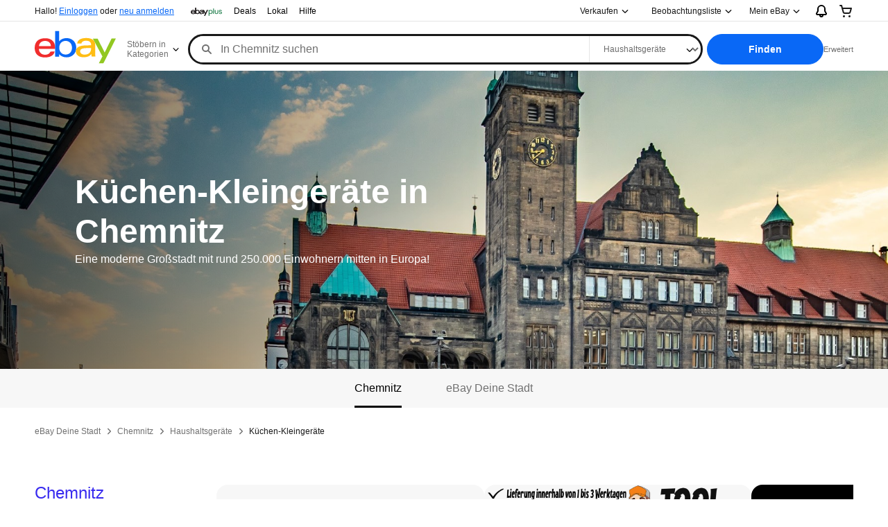

--- FILE ---
content_type: text/html; charset=utf-8
request_url: https://www.ebay.de/deinestadt/chemnitz/c/haushaltsgerate-kleingerate-kuche/20667
body_size: 32657
content:
<!DOCTYPE html><html lang=de><head><link rel="dns-prefetch" href="//ir.ebaystatic.com"><link rel="dns-prefetch" href="//secureir.ebaystatic.com"><link rel="dns-prefetch" href="//i.ebayimg.com"><link rel="dns-prefetch" href="//rover.ebay.com"><script>$ssgST=new Date().getTime();</script><script type="text/javascript"  data-inlinepayload='{"loggerProps":{"serviceName":"smbhubfe","serviceConsumerId":"urn:ebay-marketplace-consumerid:1b3ffd23-7b19-4425-a4e5-09a7835e5e91","serviceVersion":"smbhubfe-10.0.0_20260112141936909","siteId":77,"environment":"production","captureUncaught":true,"captureUnhandledRejections":true,"endpoint":"https://svcs.ebay.com/","pool":"r1smbhubfecont"}}'>(()=>{"use strict";const e={unstructured:{message:"string"},event:{kind:"string",detail:"string"},exception:{"exception.type":"string","exception.message":"string","exception.stacktrace":"string","exception.url":"string"}},t=JSON.parse('{"logs":"https://ir.ebaystatic.com/cr/ebay-rum/cdn-assets/logs.5b92558a43dffd30afb9.bundle.js","metrics":"https://ir.ebaystatic.com/cr/ebay-rum/cdn-assets/metrics.5b92558a43dffd30afb9.bundle.js"}');const r=async e=>{let r=2;const n=async()=>{let o;r--;try{o=await import(t[e])}catch(e){if(r>0)return console.error("@ebay/rum-web failed to lazy load module; retrying",e),n();throw console.error("@ebay/rum-web failed to lazy load module; fatal",e),e}return function(e,t){if("object"!=typeof(r=e)||null===r||Array.isArray(r)||e.key!==t||void 0===e.factory)throw new Error("Invalid module loaded");var r}(o,e),o};return n()},n=(e,t)=>{const r="undefined"!=typeof window?window.location.href:"/index.js";return{type:"exception","exception.context":t||"","exception.type":e?.name||"","exception.message":e?.message||"","exception.stacktrace":e?.stack||"","exception.url":r}},o=(e,t,n)=>{let o=!1;const i=[];let a=e=>{o?(e=>{console.warn("Logger failed initialization (see earlier error logs) — failed to send log: ",e)})(e):i.push(e)};return n({event:"Preload",value:a}),r("logs").then((r=>{const{factory:n}=r;return n(e,t)})).then((e=>{a=e,n({event:"Complete",value:a}),i.forEach((e=>a(e))),i.length=0})).catch((e=>{console.error(e.message),o=!0,n({event:"Error",value:e}),i.forEach((e=>a(e))),i.length=0})),t=>{((e,t)=>"shouldIgnore"in e&&void 0!==e.shouldIgnore?e.shouldIgnore(t):"ignoreList"in e&&void 0!==e.ignoreList&&((e,t)=>null!==Object.values(e).filter(Boolean).join(" ").match(t))(t,e.ignoreList))(e,t)||a(t)}},i=e=>({log:t=>e({type:"unstructured",message:t}),error:(t,r)=>e(n(t,r)),event:t=>e(t)}),a="@ebay/rum/request-status",s=Symbol.for("@ebay/rum/logger"),c=Symbol.for("@ebay/rum/meter"),l=e=>{window.dispatchEvent(new CustomEvent("@ebay/rum/ack-status",{detail:e}))};function u(e,t){!1===e&&new Error(`RUM_INLINE_ERR_CODE: ${t}`)}(t=>{const u=(()=>{let e={status:"Initialize"};const t=()=>l(e);return window.addEventListener(a,t),{updateInlinerState:t=>{e=t,l(e)},dispose:()=>window.removeEventListener(a,t)}})();try{const a=((t,r=(()=>{}))=>{if((e=>{if(!e.endpoint)throw new Error('Unable to initialize logger. "endpoint" is a required property in the input object.');if(!e.serviceName)throw new Error('Unable to initialize logger. "serviceName" is a required property in the input object.');if(e.customSchemas&&!e.namespace)throw new Error('Unable to initialize logger. "namespace" is a required property in the input object if you provide customeSchemas.')})(t),"undefined"==typeof window)return{...i((()=>{})),noop:!0};const a={...t.customSchemas,...e},s=o((e=>{return"ignoreList"in e?{...e,ignoreList:(t=e.ignoreList,new RegExp(t.map((e=>`(${e})`)).join("|"),"g"))}:e;var t})(t),a,r);return t.captureUncaught&&(e=>{window.addEventListener("error",(t=>{if(t.error instanceof Error){const r=n(t.error,"Uncaught Error Handler");e(r)}}))})(s),t.captureUnhandledRejections&&(e=>{window.addEventListener("unhandledrejection",(t=>{if(t.reason instanceof Error){const r=n(t.reason,"Unhandled Rejection Handler");e(r)}}))})(s),i(s)})(t.loggerProps,(e=>t=>{if("Error"===t.event)return((e,t)=>{e.updateInlinerState({status:"Failure",error:t.value})})(e,t);var r;e.updateInlinerState({status:(r=t.event,"Complete"===r?"Success":r),logger:i(t.value)})})(u));t.onLoggerLoad&&t.onLoggerLoad(a),window[s]=a,(async e=>{const{enableWebVitals:t,enableMetrics:n}=e.options??{};if(!t&&!n)return;const o=await(async e=>{try{const t=await r("metrics"),{factory:n}=t,{initializeWebVitals:o,initializeMeter:i}=n,{meter:a,flushAndShutdownOnce:s}=i(e);return e.options?.enableWebVitals&&o(a),{meter:a,flushAndShutdownOnce:s}}catch(e){return console.error("[initializeMeterAsync] Failed to initialize metrics:",e),null}})({...e.loggerProps,options:{enableWebVitals:t}}),i=null===o?new Error("initializeMeterAsync failed"):void 0;e.onMeterLoad?.(o,i),window[c]=o})(t)}catch(e){u.updateInlinerState({status:"Failure",error:e})}})({onLoggerLoad:()=>{},...(()=>{u(null!==document.currentScript,1);const e=document.currentScript.dataset.inlinepayload;return u(void 0!==e,2),JSON.parse(e)})()})})();</script><!--smbhubfe#s0-1-1-4--><script id=ebay-rum></script><!--smbhubfe/--><meta charset=utf-8><meta http-equiv=x-ua-compatible content=ie=edge><meta name=viewport content="width=device-width, initial-scale=1"><link rel="shortcut icon" type=image/ico href=https://www.ebay.com/favicon.ico><!-- SEO METADATA START --><meta name="twitter:title" content="Küchen-Kleingeräte in Chemnitz bei lokalen Händler*innen kaufen" /><meta name="twitter:image" content="https://ir.ebaystatic.com/cr/v/c01/ebay-deine-stadt-chemnitz.jpg" /><meta Property="og:type" Content="ebay-objects:ecommerce" /><link rel="canonical" href="https://www.ebay.de/deinestadt/chemnitz/c/kuchen-kleingerate/20667" /><meta name="description" content="Tolle Angebote für Küchen-Kleingeräte bei lokalen Händler*innen in Chemnitz entdecken. eBay Deine Stadt ist der lokale Online-Marktplatz für Deine Stadt." /><meta Property="og:description" Content="Tolle Angebote für Küchen-Kleingeräte bei lokalen Händler*innen in Chemnitz entdecken. eBay Deine Stadt ist der lokale Online-Marktplatz für Deine Stadt." /><meta Property="og:image" Content="https://ir.ebaystatic.com/cr/v/c01/ebay-deine-stadt-chemnitz.jpg" /><meta name=" twitter:description" content="Tolle Angebote für Küchen-Kleingeräte bei lokalen Händler*innen in Chemnitz entdecken. eBay Deine Stadt ist der lokale Online-Marktplatz für Deine Stadt." /><meta property="fb:app_id" content="102628213125203" /><meta name="robots" content="max-snippet:-1, max-image-preview:large" /><meta Name="twitter:card" content="Summary" /><meta name="google-adsense-account" content="sites-6603353820027325" /><meta Property="og:site_name" Content="eBay" /><link href="https://i.ebayimg.com" rel="preconnect" /><meta name="referrer" content="strict-origin-when-cross-origin" /><link rel="preconnect" href="https://ir.ebaystatic.com" /><meta name="msvalidate.01" content="34E98E6F27109BE1A9DCF19658EEEE33" /><meta Property="og:title" Content="Küchen-Kleingeräte in Chemnitz bei lokalen Händler*innen kaufen" /><meta name="y_key" content="e596414d8c8ea79f" /><title>Küchen-Kleingeräte in Chemnitz bei lokalen Händler*innen kaufen</title><meta content="de-de" http-equiv="content-language" /><meta name="google-site-verification" content="D8do10ZuTfFyj54U04pYdRWsSW5_lJdEysDp-icfaeA" /><!-- SEO METADATA END --><script src="https://ir.ebaystatic.com/rs/c/smbhubfe/runtime.9e6c8134.js" crossorigin async></script><script src="https://ir.ebaystatic.com/rs/c/smbhubfe/302.eb18fe8f.js" crossorigin async></script><script src="https://ir.ebaystatic.com/rs/c/smbhubfe/728.347f03df.js" crossorigin async></script><script src="https://ir.ebaystatic.com/rs/c/smbhubfe/category_4QuV.2ad6cf23.js" crossorigin async></script><link rel="stylesheet" href="https://ir.ebaystatic.com/rs/c/smbhubfe/302.c10f0f5b.css"><link rel="stylesheet" href="https://ir.ebaystatic.com/rs/c/smbhubfe/category_4QuV.2ec88940.css"></head><body><div class=page-layout><div id=global-header><link rel="stylesheet" type="text/css" href="https://ir.ebaystatic.com/rs/c/globalheaderweb/index_lcNW.563a21cb.css"><div tabindex=-1 id=gh-gb></div><script type="text/javascript">var GHpre = {"ghxc":[],"ghxs":["gh.evo.2b"],"userAuth":false,"userId":"","fn":"","shipToLocation":""}</script><!--globalheaderweb#s0-1-4--><link rel="manifest" href="https://www.ebay.de/manifest.json"><!--globalheaderweb#s0-1-4-1-0--><script>
(function(){const e=window.GH||{};try{const o=e=>e==="true";const t=o("false");const i=/[\W_]/g;const r=window.location.hostname.includes("sandbox");let n="https://www.ebay.de";if(r){n=n.replace("www","sandbox")}e.__private=e.__private||{};e.C={siteId:"77",env:"production",lng:"de-DE",pageId:Number("4532507"),xhrBaseUrl:n};e.__private.risk={behavior_collection_interval:JSON.parse("{\"2500857\":5000,\"2507978\":5000,\"default\":15000}"),id:window.GHpre?.userId};e.__private.fsom={linkUrl:"https://www.m.ebay.de",linkText:"Zur mobilen Website wechseln"};e.__private.ACinit={isGeo:o("false"),isQA:t,factors:JSON.parse("[\"gh.evo.2b\"]")};e.__private.isQA=t;try{e.__private.ghx=[...(window.GHpre?.ghxc||[]).map((e=>e.replace(i,""))),...(window.GHpre?.ghxs||[]).map((e=>e.replace(i,"")))]}catch(o){e.__private.ghx=[]}e.resetCart=function(o){const t=new CustomEvent("updateCart",{detail:o});document.dispatchEvent(t);e.__private.cartCount=o};e.userAuth=window.GHpre?.userAuth||false;e.shipToLocation=window.GHpre?.shipToLocation;window.GH=e}catch(o){console.error(o);window.GH=e||{}}})();
</script><!--globalheaderweb/--><!--globalheaderweb#s0-1-4-1-2--><script>
    window.GH.__private.scandal = {
        isGeo: function() {return false;},
        getPageID: function() {return 4532507;},
        getSiteID: function() {return "77";}
    };
</script><!--globalheaderweb/--><!--globalheaderweb#s0-1-4-2-0--><!--globalheaderweb/--><!--globalheaderweb^s0-1-4-3 s0-1-4 3--><!--globalheaderweb/--><!--globalheaderweb^s0-1-4-4 s0-1-4 4--><!--globalheaderweb/--><!--globalheaderweb^s0-1-4-5 s0-1-4 5--><div data-marko-key="@gh-border s0-1-4-5" id="gh-gb" class="gh-sch-prom" tabindex="-1"></div><!--globalheaderweb/--><div class="ghw"><header data-marko-key="@gh s0-1-4" id="gh" class="gh-header"><div class="gh-a11y-skip-button"><a class="gh-a11y-skip-button__link" href="#mainContent" tabindex="1">Zum Hauptinhalt</a></div><nav class="gh-nav"><div class="gh-nav__left-wrap"><!--globalheaderweb#s0-1-4-8-3[0]-0--><span class="gh-identity"><span data-marko-key="5 s0-1-4-8-3[0]-0" id="gh-ident-srvr-wrap" class="gh-identity__srvr"><!--F#6--><span class="gh-identity__greeting">Hallo <span><span id="gh-ident-srvr-name"></span>!</span></span><!--F/--><!--F#7--><script>
    (function(){
        const pre = window.GHpre || {};
        function hide() {
            const wrap = document.getElementById('gh-ident-srvr-wrap');
            if (wrap) { wrap.classList.add('gh-identity__srvr--unrec') };
        }
        if (pre.userAuth) {
            const nm = document.getElementById('gh-ident-srvr-name');
            const user = GH.C.siteId === '77' ? pre.userId || pre.fn : pre.fn || pre.userId;
            nm && user ? nm.textContent = decodeURIComponent(user) : hide();
        } else {
            hide();
        }
    })();
</script><!--F/--><!--globalheaderweb^s0-1-4-8-3[0]-0-8 s0-1-4-8-3[0]-0 8--><span class="gh-identity-signed-out-unrecognized">Hallo! <a _sp="m570.l1524" href="https://signin.ebay.de/ws/eBayISAPI.dll?SignIn&amp;sgfl=gh">Einloggen</a><span class="hide-at-md"> oder <a _sp="m570.l2621" href="https://signup.ebay.de/pa/crte">neu anmelden</a></span></span><!--globalheaderweb/--></span></span><!--globalheaderweb/--><span class="gh-nav-link"><a _sp="m570.l7296" href="https://www.ebay.de/ebayplus/home" aria-label="eBay Plus"><img src="https://ir.ebaystatic.com/cr/v/c1/eBayPlus/ebayPlus-Logo-58x15.svg" alt="eBay Plus" class="gh-ep"></a></span><span class="gh-nav-link"><a _sp="m570.l3188" href="https://www.ebay.de/deals" aria-label="Deals">Deals</a></span><span class="gh-nav-link"><a _sp="m570.l157011" href="https://www.ebay.de/vlp/ebaylokal" aria-label="Lokal">Lokal</a></span><span class="gh-nav-link"><a _sp="m570.l1545" href="https://www.ebay.de/help/home" aria-label="Hilfe">Hilfe</a></span></div><div class="gh-nav__right-wrap"><!--globalheaderweb#s0-1-4-8-8--><!--globalheaderweb/--><!--globalheaderweb#s0-1-4-8-9--><!--globalheaderweb/--><!--globalheaderweb#s0-1-4-8-10[0]--><div class="gh-sell-link"><!--globalheaderweb^s0-1-4-8-10[0]-1 s0-1-4-8-10[0] 1--><div class="gh-flyout is-left-aligned gh-sell-link__with-flyout"><!--F#1--><a class="gh-flyout__target" href="https://www.ebay.de/sl/verkaufen" _sp="m570.l1528"><!--F#6--><span class="gh-sell-link__link gh-rvi-menu">Verkaufen<i class="gh-sprRetina gh-eb-arw gh-rvi-chevron"></i></span><!--F/--><!--F#7--><svg class="gh-flyout__chevron icon icon--12" focusable="false" tabindex="-1" aria-hidden="true"><defs><symbol viewBox="0 0 12 12" id="icon-chevron-down-12"><path fill-rule="evenodd" clip-rule="evenodd" d="M1.808 4.188a.625.625 0 0 1 .884 0L6 7.495l3.308-3.307a.625.625 0 1 1 .884.885l-3.75 3.749a.625.625 0 0 1-.884 0l-3.75-3.749a.626.626 0 0 1 0-.885Z"></path></symbol></defs><use href="#icon-chevron-down-12"></use></svg><!--F/--></a><button aria-controls="s0-1-4-8-10[0]-1-dialog" aria-expanded="false" aria-haspopup="true" class="gh-flyout__target-a11y-btn" tabindex="0">Verkaufen-Menü einblenden</button><!--F/--><div class="gh-flyout__dialog" id="s0-1-4-8-10[0]-1-dialog"><div class="gh-flyout__box"><!--F#4--><div class="gh-sell-link__flyout"><div class="gh-sell-link__heading">Verkaufen ist kostenlos</div><div class="gh-sell-link__subheading">Gebrauchte Artikel zu Geld machen.</div><ul><li><div class="gh-sell-link__message"><div><svg class="gh-sell-link__coin-icon" width="24" height="24" viewBox="0 0 24 24" fill="none" xmlns="http://www.w3.org/2000/svg"><rect width="24" height="24" fill="white"></rect><path d="M12 17C13.1046 17 14 16.1046 14 15C14 13.8954 13.1046 13 12 13" stroke="#191919" stroke-width="2" stroke-linecap="round"></path><path d="M12 12.9998H8.5C6.43939 12.9998 6.28344 12.9993 4 12.9993C3.47969 13.0203 2.99917 13.0285 2.58213 13.0298C1.72199 13.0326 1 13.7222 1 14.5823V18.8908C1 19.5501 1.43046 20.1321 2.06085 20.3251L10.2338 22.8275C11.3544 23.1707 12.5691 23.0051 13.557 22.3745L21.9966 16.9876C23.0457 16.3179 23.3155 14.9037 22.5865 13.8949V13.8949C21.9562 13.0225 20.7807 12.7457 19.8273 13.2451L12.6587 17.0003H11" stroke="#191919" stroke-width="2" stroke-linecap="round" stroke-linejoin="round"></path><path d="M12 17H8" stroke="#191919" stroke-width="2" stroke-linecap="round" stroke-linejoin="round"></path><path d="M5.99951 7C5.99951 8.28866 8.35443 9 11.9995 9C15.6446 9 17.9995 8.28866 17.9995 7" stroke="#191919" stroke-width="2" stroke-linecap="round"></path><path d="M12 6C10.1693 6 8.55931 5.67996 7.44434 5.20215C6.88507 4.96246 6.49608 4.70231 6.26172 4.46484C6.03186 4.23184 6 4.07602 6 4C6 3.92398 6.03186 3.76816 6.26172 3.53516C6.49608 3.29769 6.88507 3.03754 7.44434 2.79785C8.55931 2.32003 10.1693 2 12 2C13.8307 2 15.4407 2.32003 16.5557 2.79785C17.1149 3.03754 17.5039 3.29769 17.7383 3.53516C17.9681 3.76816 18 3.92398 18 4C18 4.07602 17.9681 4.23184 17.7383 4.46484C17.5039 4.70231 17.1149 4.96246 16.5557 5.20215C15.4407 5.67997 13.8307 6 12 6Z" stroke="#191919" stroke-width="2"></path><path d="M17.9995 7L17.9995 4" stroke="#191919" stroke-width="2" stroke-linecap="round" stroke-linejoin="round"></path><path d="M5.99951 7L5.99951 3.99976" stroke="#191919" stroke-width="2" stroke-linecap="round" stroke-linejoin="round"></path><path d="M10 6L10 8.36361" stroke="#191919" stroke-width="2" stroke-linecap="round"></path><path d="M14 6L14 8.36361" stroke="#191919" stroke-width="2" stroke-linecap="round"></path></svg></div><div>Keine Transaktionsgebühren oder Verkaufsprovision</div></div></li><li><div class="gh-sell-link__message"><div><!--globalheaderweb#s0-1-4-8-10[0]-1-4-22[1]-0--><svg data-marko-key="@svg s0-1-4-8-10[0]-1-4-22[1]-0" class="icon icon--24" focusable="false" aria-hidden="true"><defs data-marko-key="@defs s0-1-4-8-10[0]-1-4-22[1]-0"><symbol viewBox="0 0 24 24" id="icon-lock-24"><path d="M12 13a1 1 0 0 1 1 1v4a1 1 0 1 1-2 0v-4a1 1 0 0 1 1-1Z"></path><path fill-rule="evenodd" clip-rule="evenodd" d="M6 9V7a6 6 0 1 1 12 0v2a3 3 0 0 1 3 3v8a3 3 0 0 1-3 3H6a3 3 0 0 1-3-3v-8a3 3 0 0 1 3-3Zm2-2a4 4 0 1 1 8 0v2H8V7Zm-2 4a1 1 0 0 0-1 1v8a1 1 0 0 0 1 1h12a1 1 0 0 0 1-1v-8a1 1 0 0 0-1-1H6Z"></path></symbol></defs><use href="#icon-lock-24"></use></svg><!--globalheaderweb/--></div><div>Verkäuferschutz und sichere Zahlungen</div></div></li><li><div class="gh-sell-link__message"><div><!--globalheaderweb#s0-1-4-8-10[0]-1-4-23[2]-0--><svg data-marko-key="@svg s0-1-4-8-10[0]-1-4-23[2]-0" class="gh-sell-link__truck-icon icon icon--24" focusable="false" aria-hidden="true"><defs data-marko-key="@defs s0-1-4-8-10[0]-1-4-23[2]-0"><symbol viewBox="0 0 24 24" id="icon-truck-shipped-24"><path fill-rule="evenodd" clip-rule="evenodd" d="M2 4a1 1 0 0 0 0 2h11a1 1 0 0 1 1 1v9H9.83a3.001 3.001 0 0 0-5.66 0H2a1 1 0 1 0 0 2h2.17a3.001 3.001 0 0 0 5.66 0h4.34a3.001 3.001 0 0 0 5.66 0h.92A2.25 2.25 0 0 0 23 15.75v-3.28a2.25 2.25 0 0 0-.557-1.482l-2.817-3.22A2.25 2.25 0 0 0 17.933 7H16a3 3 0 0 0-3-3H2Zm18.75 12h-.92A3.001 3.001 0 0 0 16 14.17V9h1.933a.25.25 0 0 1 .188.085l2.817 3.22a.25.25 0 0 1 .062.165v3.28a.25.25 0 0 1-.25.25ZM16 17a1 1 0 1 0 2 0 1 1 0 0 0-2 0ZM6 17a1 1 0 1 0 2 0 1 1 0 0 0-2 0ZM2 9a1 1 0 0 0 0 2h8a1 1 0 1 0 0-2H2Z"></path></symbol></defs><use href="#icon-truck-shipped-24"></use></svg><!--globalheaderweb/--></div><div>Einfacher Versand und Abholung</div></div></li></ul><!--globalheaderweb^s0-1-4-8-10[0]-1-4-25 s0-1-4-8-10[0] 25--><a data-marko="{&quot;onclick&quot;:&quot;handleClick s0-1-4-8-10[0]-1-4-25 false&quot;,&quot;onkeydown&quot;:&quot;handleKeydown s0-1-4-8-10[0]-1-4-25 false&quot;,&quot;onfocus&quot;:&quot;handleFocus s0-1-4-8-10[0]-1-4-25 false&quot;,&quot;onblur&quot;:&quot;handleBlur s0-1-4-8-10[0]-1-4-25 false&quot;}" class="gh-sell-link__btn-link fake-btn fake-btn--primary" href="https://www.ebay.de/sl/prelist/suggest" data-ebayui _sp="m570.l196732">Einen Artikel einstellen</a><!--globalheaderweb/--><!--globalheaderweb^s0-1-4-8-10[0]-1-4-26 s0-1-4-8-10[0] 26--><a data-marko="{&quot;onclick&quot;:&quot;handleClick s0-1-4-8-10[0]-1-4-26 false&quot;,&quot;onkeydown&quot;:&quot;handleKeydown s0-1-4-8-10[0]-1-4-26 false&quot;,&quot;onfocus&quot;:&quot;handleFocus s0-1-4-8-10[0]-1-4-26 false&quot;,&quot;onblur&quot;:&quot;handleBlur s0-1-4-8-10[0]-1-4-26 false&quot;}" class="gh-sell-link__btn-link fake-btn fake-btn--tertiary" href="https://www.ebay.de/sl/sell" data-ebayui _sp="m570.l196733">Mehr erfahren zum Verkaufen</a><!--globalheaderweb/--><div class="gh-sell-link__footer">Nicht für gewerbliche Verkäufer</div></div><!--F/--></div></div></div><!--globalheaderweb/--><span class="gh-nav-link" data-id="SELL_LINK"><a _sp="m570.l1528" href="https://www.ebay.de/sl/verkaufen" aria-label="Verkaufen">Verkaufen</a></span></div><!--globalheaderweb/--><!--globalheaderweb#s0-1-4-8-12-0--><div class="gh-flyout is-right-aligned gh-watchlist"><!--F#1--><a class="gh-flyout__target" href="https://www.ebay.de/mye/myebay/watchlist" _sp="m570.l47137"><!--F#6--><span class="gh-watchlist__target">Beobachtungsliste</span><!--F/--><!--F#7--><svg class="gh-flyout__chevron icon icon--12" focusable="false" tabindex="-1" aria-hidden="true"><use href="#icon-chevron-down-12"></use></svg><!--F/--></a><button aria-controls="s0-1-4-8-12-0-0-dialog" aria-expanded="false" aria-haspopup="true" class="gh-flyout__target-a11y-btn" tabindex="0">Beobachtungsliste einblenden</button><!--F/--><div class="gh-flyout__dialog" id="s0-1-4-8-12-0-0-dialog"><div class="gh-flyout__box"><!--F#4--><!--F/--></div></div></div><!--globalheaderweb/--><!--globalheaderweb#s0-1-4-8-13--><!--globalheaderweb^s0-1-4-8-13-0 s0-1-4-8-13 0--><div class="gh-flyout is-left-aligned gh-my-ebay"><!--F#1--><a class="gh-flyout__target" href="https://www.ebay.de/mys/home?source=GBH" _sp="m570.l2919"><!--F#6--><span class="gh-my-ebay__link gh-rvi-menu">Mein eBay<i class="gh-sprRetina gh-eb-arw gh-rvi-chevron"></i></span><!--F/--><!--F#7--><svg class="gh-flyout__chevron icon icon--12" focusable="false" tabindex="-1" aria-hidden="true"><use href="#icon-chevron-down-12"></use></svg><!--F/--></a><button aria-controls="s0-1-4-8-13-0-dialog" aria-expanded="false" aria-haspopup="true" class="gh-flyout__target-a11y-btn" tabindex="0">Mein eBay einblenden</button><!--F/--><div class="gh-flyout__dialog" id="s0-1-4-8-13-0-dialog"><div class="gh-flyout__box"><!--F#4--><ul class="gh-my-ebay__list"><li class="gh-my-ebay__list-item"><a data-marko="{&quot;onclick&quot;:&quot;handleClick s0-1-4-8-13 false&quot;}" href="https://www.ebay.de/mye/myebay/summary" _sp="m570.l1533" tabindex="0">Zusammenfassung</a></li><li class="gh-my-ebay__list-item"><a data-marko="{&quot;onclick&quot;:&quot;handleClick s0-1-4-8-13 false&quot;}" href="https://www.ebay.de/mye/myebay/rvi" _sp="m570.l9225" tabindex="0">Zuletzt angesehen</a></li><li class="gh-my-ebay__list-item"><a data-marko="{&quot;onclick&quot;:&quot;handleClick s0-1-4-8-13 false&quot;}" href="https://www.ebay.de/mye/myebay/bidsoffers" _sp="m570.l1535" tabindex="0">Gebote/Preisvorschläge</a></li><li class="gh-my-ebay__list-item"><a data-marko="{&quot;onclick&quot;:&quot;handleClick s0-1-4-8-13 false&quot;}" href="https://www.ebay.de/mye/myebay/watchlist" _sp="m570.l1534" tabindex="0">Beobachtungsliste</a></li><li class="gh-my-ebay__list-item"><a data-marko="{&quot;onclick&quot;:&quot;handleClick s0-1-4-8-13 false&quot;}" href="https://www.ebay.de/mye/myebay/purchase" _sp="m570.l1536" tabindex="0">Kaufen - Übersicht</a></li><li class="gh-my-ebay__list-item"><a data-marko="{&quot;onclick&quot;:&quot;handleClick s0-1-4-8-13 false&quot;}" href="https://www.ebay.de/mys/home?CurrentPage=MyeBayAllSelling&amp;ssPageName=STRK:ME:LNLK:MESX&amp;source=GBH" _sp="m570.l1537" tabindex="0">Verkaufen - Übersicht</a></li><li class="gh-my-ebay__list-item"><a data-marko="{&quot;onclick&quot;:&quot;handleClick s0-1-4-8-13 false&quot;}" href="https://www.ebay.de/mye/myebay/saved" _sp="m570.l187417" tabindex="0">Gespeicherter Feed</a></li><li class="gh-my-ebay__list-item"><a data-marko="{&quot;onclick&quot;:&quot;handleClick s0-1-4-8-13 false&quot;}" href="https://www.ebay.de/mye/myebay/savedsearches" _sp="m570.l9503" tabindex="0">Gespeicherte Suchen</a></li><li class="gh-my-ebay__list-item"><a data-marko="{&quot;onclick&quot;:&quot;handleClick s0-1-4-8-13 false&quot;}" href="https://www.ebay.de/mye/myebay/savedsellers" _sp="m570.l9505" tabindex="0">Gespeicherte Verkäufer</a></li><li class="gh-my-ebay__list-item"><a data-marko="{&quot;onclick&quot;:&quot;handleClick s0-1-4-8-13 false&quot;}" href="https://www.ebay.de/g/mygarage" _sp="m570.l143039" tabindex="0">My Garage</a></li><li class="gh-my-ebay__list-item"><a data-marko="{&quot;onclick&quot;:&quot;handleClick s0-1-4-8-13 false&quot;}" href="https://www.ebay.de/d/myebay/preferences" _sp="m570.l196268" tabindex="0">Präferenzen</a></li><li class="gh-my-ebay__list-item"><a data-marko="{&quot;onclick&quot;:&quot;handleClick s0-1-4-8-13 false&quot;}" href="https://mesg.ebay.de/mesgweb/ViewMessages/0" _sp="m570.l1539" tabindex="0">Nachrichten</a></li><li class="gh-my-ebay__list-item"><a data-marko="{&quot;onclick&quot;:&quot;handleClick s0-1-4-8-13 false&quot;}" href="https://www.ebay.de/vlp/ebaylokal" _sp="m570.157011" tabindex="0">Lokal</a></li><li class="gh-my-ebay__list-item"><a data-marko="{&quot;onclick&quot;:&quot;handleClick s0-1-4-8-13 false&quot;}" href="https://www.ebay.de/ebayplus/home" _sp="m570.l49040" class="flybus" aria-label="eBay Plus" tabindex="0"></a></li></ul><!--F/--></div></div></div><!--globalheaderweb/--><!--globalheaderweb/--><!--globalheaderweb#s0-1-4-8-14-0--><div class="gh-notifications"><div class="gh-flyout is-right-aligned gh-flyout--icon-target"><!--F#2--><button class="gh-flyout__target" aria-controls="s0-1-4-8-14-0-1-dialog" aria-expanded="false"><!--F#10--><span class="gh-hidden">Benachrichtigungen einblenden</span><svg class="icon icon--20" focusable="false" aria-hidden="true"><defs><symbol viewBox="0 0 20 20" id="icon-notification-20"><path fill-rule="evenodd" clip-rule="evenodd" d="M6 6.982a4 4 0 0 1 8 0v2.68c0 .398.106.79.307 1.135l1.652 2.827a.25.25 0 0 1-.216.376H4.256a.25.25 0 0 1-.216-.376l1.653-2.827A2.25 2.25 0 0 0 6 9.662v-2.68ZM4 7a6 6 0 1 1 12 0v2.662a.25.25 0 0 0 .034.126l1.652 2.827c.877 1.5-.205 3.385-1.943 3.385H13a3 3 0 0 1-6 0H4.256c-1.737 0-2.819-1.885-1.942-3.385l1.652-2.827A.25.25 0 0 0 4 9.662V7Zm5 9h2a1 1 0 1 1-2 0Z"></path></symbol></defs><use href="#icon-notification-20"></use></svg><!--F/--><!--F#11--><!--F/--></button><!--F/--><div class="gh-flyout__dialog" id="s0-1-4-8-14-0-1-dialog"><div class="gh-flyout__box"><!--F#4--><div class="gh-notifications__dialog"><div class="gh-notifications__notloaded"><span class="gh-notifications__signin">Bitte <a _sp="m570.l2881" href="https://signin.ebay.de/ws/eBayISAPI.dll?SignIn&amp;sgfl=nf&amp;ru=">einloggen</a>, um Benachrichtigungen zu sehen.</span></div><div data-marko-key="@dynamic s0-1-4-8-14-0" class="gh-notifications__loaded"></div></div><!--F/--></div></div></div></div><!--globalheaderweb/--><div class="gh-cart"><!--globalheaderweb#s0-1-4-8-15-1--><div class="gh-flyout is-right-aligned gh-flyout--icon-target"><!--F#1--><a class="gh-flyout__target" href="https://cart.ebay.de" _sp="m570.l2633"><!--F#6--><span class="gh-cart__icon" aria-label="Ihr Warenkorb enthält 0 Artikel."><svg class="icon icon--20" focusable="false" aria-hidden="true"><defs><symbol viewBox="0 0 20 20" id="icon-cart-20"><path fill-rule="evenodd" clip-rule="evenodd" d="M2.236 4H1a1 1 0 1 1 0-2h1.97c.458-.014.884.296 1 .755L4.855 6H17c.654 0 1.141.646.962 1.274l-1.586 5.55A3 3 0 0 1 13.491 15H7.528a3 3 0 0 1-2.895-2.21L2.236 4Zm4.327 8.263L5.4 8h10.274l-1.221 4.274a1 1 0 0 1-.962.726H7.528a1 1 0 0 1-.965-.737Z"></path><path d="M8 18.5a1.5 1.5 0 1 1-3 0 1.5 1.5 0 0 1 3 0Zm6.5 1.5a1.5 1.5 0 1 0 0-3 1.5 1.5 0 0 0 0 3Z"></path></symbol></defs><use href="#icon-cart-20"></use></svg></span><!--F/--><!--F#7--><!--F/--></a><button aria-controls="s0-1-4-8-15-1-0-dialog" aria-expanded="false" aria-haspopup="true" class="gh-flyout__target-a11y-btn" tabindex="0">Warenkorb einblenden</button><!--F/--><div class="gh-flyout__dialog" id="s0-1-4-8-15-1-0-dialog"><div class="gh-flyout__box"><!--F#4--><div class="gh-cart__dialog"><div class="gh-flyout-loading gh-cart__loading"><span class="progress-spinner progress-spinner--large gh-flyout-loading__spinner" role="img" aria-label="Laden..."><svg class="icon icon--30" focusable="false" aria-hidden="true"><defs><symbol viewBox="0 0 24 24" fill="none" id="icon-spinner-30"><path fill-rule="evenodd" clip-rule="evenodd" d="M12 2C10.0222 2 8.08879 2.58649 6.4443 3.6853C4.79981 4.78412 3.51809 6.3459 2.76121 8.17317C2.00433 10.0004 1.8063 12.0111 2.19215 13.9509C2.578 15.8907 3.53041 17.6725 4.92894 19.0711C6.32746 20.4696 8.10929 21.422 10.0491 21.8079C11.9889 22.1937 13.9996 21.9957 15.8268 21.2388C17.6541 20.4819 19.2159 19.2002 20.3147 17.5557C21.4135 15.9112 22 13.9778 22 12C22 11.4477 22.4477 11 23 11C23.5523 11 24 11.4477 24 12C24 14.3734 23.2962 16.6935 21.9776 18.6668C20.6591 20.6402 18.7849 22.1783 16.5922 23.0866C14.3995 23.9948 11.9867 24.2324 9.65892 23.7694C7.33115 23.3064 5.19295 22.1635 3.51472 20.4853C1.83649 18.8071 0.693605 16.6689 0.230582 14.3411C-0.232441 12.0133 0.00519943 9.60051 0.913451 7.4078C1.8217 5.21509 3.35977 3.34094 5.33316 2.02236C7.30655 0.703788 9.62663 0 12 0C12.5523 0 13 0.447715 13 1C13 1.55228 12.5523 2 12 2Z" fill="var(--color-spinner-icon-background, #3665F3)"></path><path fill-rule="evenodd" clip-rule="evenodd" d="M14.1805 1.17194C14.3381 0.642616 14.895 0.341274 15.4243 0.498872C17.3476 1.07149 19.0965 2.11729 20.5111 3.54055C21.9257 4.96382 22.9609 6.71912 23.5217 8.64584C23.6761 9.17611 23.3714 9.73112 22.8411 9.88549C22.3108 10.0399 21.7558 9.73512 21.6015 9.20485C21.134 7.59925 20.2715 6.13651 19.0926 4.95045C17.9138 3.76439 16.4563 2.8929 14.8536 2.41572C14.3243 2.25812 14.0229 1.70126 14.1805 1.17194Z" fill="var(--color-spinner-icon-foreground, #E5E5E5)"></path></symbol></defs><use href="#icon-spinner-30"></use></svg></span><span>Laden...</span></div><div data-marko-key="@dynamic s0-1-4-8-15-1" id="gh-minicart-hover-body"></div></div><!--F/--></div></div></div><!--globalheaderweb/--></div></div></nav><section data-marko-key="@gh-main s0-1-4" class="gh-header__main"><div class="gh-header__logo-cats-wrap"><a href="https://www.ebay.de" _sp="m570.l2586" class="gh-logo" tabindex="2"><svg xmlns="http://www.w3.org/2000/svg" width="117" height="48" viewBox="0 0 122 48.592" id="gh-logo" aria-labelledby="ebayLogoTitle"><title id="ebayLogoTitle">eBay-Startseite</title><g><path fill="#F02D2D" d="M24.355 22.759c-.269-5.738-4.412-7.838-8.826-7.813-4.756.026-8.544 2.459-9.183 7.915zM6.234 26.93c.364 5.553 4.208 8.814 9.476 8.785 3.648-.021 6.885-1.524 7.952-4.763l6.306-.035c-1.187 6.568-8.151 8.834-14.145 8.866C4.911 39.844.043 33.865-.002 25.759c-.05-8.927 4.917-14.822 15.765-14.884 8.628-.048 14.978 4.433 15.033 14.291l.01 1.625z"></path><path fill="#0968F6" d="M46.544 35.429c5.688-.032 9.543-4.148 9.508-10.32s-3.947-10.246-9.622-10.214-9.543 4.148-9.509 10.32 3.974 10.245 9.623 10.214zM30.652.029l6.116-.034.085 15.369c2.978-3.588 7.1-4.65 11.167-4.674 6.817-.037 14.412 4.518 14.468 14.454.045 8.29-5.941 14.407-14.422 14.454-4.463.026-8.624-1.545-11.218-4.681a33.237 33.237 0 01-.19 3.731l-5.994.034c.09-1.915.185-4.364.174-6.322z"></path><path fill="#FFBD14" d="M77.282 25.724c-5.548.216-8.985 1.229-8.965 4.883.013 2.365 1.94 4.919 6.7 4.891 6.415-.035 9.826-3.556 9.794-9.289v-.637c-2.252.02-5.039.054-7.529.152zm13.683 7.506c.01 1.778.071 3.538.232 5.1l-5.688.032a33.381 33.381 0 01-.225-3.825c-3.052 3.8-6.708 4.909-11.783 4.938-7.532.042-11.585-3.915-11.611-8.518-.037-6.665 5.434-9.049 14.954-9.318 2.6-.072 5.529-.1 7.945-.116v-.637c-.026-4.463-2.9-6.285-7.854-6.257-3.68.021-6.368 1.561-6.653 4.2l-6.434.035c.645-6.566 7.53-8.269 13.595-8.3 7.263-.04 13.406 2.508 13.448 10.192z"></path><path fill="#92C821" d="M91.939 19.852l-4.5-8.362 7.154-.04 10.589 20.922 10.328-21.02 6.486-.048-18.707 37.251-6.85.039 5.382-10.348-9.887-18.393"></path></g></svg></a><!--globalheaderweb#s0-1-4-11-0--><div class="gh-categories gh-categories--4"><div class="gh-flyout is-left-aligned"><!--F#2--><button class="gh-flyout__target" tabindex="3" aria-controls="s0-1-4-11-0-1-dialog" aria-expanded="false"><!--F#10--><span class="gh-categories__title">Stöbern in Kategorien</span><!--F/--><!--F#11--><svg class="gh-flyout__chevron icon icon--12" focusable="false" tabindex="-1" aria-hidden="true"><use href="#icon-chevron-down-12"></use></svg><!--F/--></button><!--F/--><div class="gh-flyout__dialog" id="s0-1-4-11-0-1-dialog"><div class="gh-flyout__box"><!--F#4--><!--F/--></div></div></div></div><!--globalheaderweb/--></div><form id="gh-f" class="gh-search" method="get" action="/deinestadt/chemnitz/sch" target="_top"><div id="gh-search-box" class="gh-search-box__wrap"><div class="gh-search__wrap"><!--globalheaderweb#s0-1-4-12-4--><div id="gh-ac-wrap" class="gh-search-input__wrap"><input data-marko="{&quot;oninput&quot;:&quot;handleTextUpdate s0-1-4-12-4 false&quot;,&quot;onfocusin&quot;:&quot;handleMarkTimer s0-1-4-12-4 false&quot;,&quot;onkeydown&quot;:&quot;handleMarkTimer s0-1-4-12-4 false&quot;}" data-marko-key="@input s0-1-4-12-4" id="gh-ac" class="gh-search-input gh-tb ui-autocomplete-input" title="Finden" type="text" placeholder="In Chemnitz suchen" aria-autocomplete="list" aria-expanded="false" size="50" maxlength="300" aria-label="Bei eBay finden" name="_nkw" autocapitalize="off" autocorrect="off" spellcheck="false" autocomplete="off" aria-haspopup="true" role="combobox" tabindex="4"><!--globalheaderweb#s0-1-4-12-4-1-0--><svg data-marko-key="@svg s0-1-4-12-4-1-0" class="gh-search-input__icon icon icon--16" focusable="false" aria-hidden="true"><defs data-marko-key="@defs s0-1-4-12-4-1-0"><symbol viewBox="0 0 16 16" id="icon-search-16"><path d="M3 6.5a3.5 3.5 0 1 1 7 0 3.5 3.5 0 0 1-7 0Zm11.76 6.85-.021-.01-3.71-3.681-.025-.008A5.465 5.465 0 0 0 12 6.5 5.5 5.5 0 1 0 6.5 12a5.47 5.47 0 0 0 3.118-.972l3.732 3.732a1 1 0 0 0 1.41-1.41Z"></path></symbol></defs><use href="#icon-search-16"></use></svg><!--globalheaderweb/--><!--globalheaderweb^s0-1-4-12-4-@clear s0-1-4-12-4 @clear--><button data-marko="{&quot;onclick&quot;:&quot;handleClick s0-1-4-12-4-@clear false&quot;,&quot;onkeydown&quot;:&quot;handleKeydown s0-1-4-12-4-@clear false&quot;,&quot;onfocus&quot;:&quot;handleFocus s0-1-4-12-4-@clear false&quot;,&quot;onblur&quot;:&quot;handleBlur s0-1-4-12-4-@clear false&quot;}" class="gh-search-input__clear-btn icon-btn icon-btn--transparent icon-btn--small" data-ebayui type="button" aria-label="Suche löschen" tabindex="5"><!--globalheaderweb#s0-1-4-12-4-@clear-1-2-0--><svg data-marko-key="@svg s0-1-4-12-4-@clear-1-2-0" class="gh-search-input__clear-icon icon icon--16" focusable="false" aria-hidden="true"><defs data-marko-key="@defs s0-1-4-12-4-@clear-1-2-0"><symbol viewBox="0 0 16 16" id="icon-clear-16"><path d="M8 0a8 8 0 1 0 0 16A8 8 0 0 0 8 0Zm3.71 10.29a1 1 0 1 1-1.41 1.41L8 9.41l-2.29 2.3A1 1 0 0 1 4.3 10.3L6.59 8l-2.3-2.29a1.004 1.004 0 0 1 1.42-1.42L8 6.59l2.29-2.29a1 1 0 0 1 1.41 1.41L9.41 8l2.3 2.29Z"></path></symbol></defs><use href="#icon-clear-16"></use></svg><!--globalheaderweb/--></button><!--globalheaderweb/--></div><!--globalheaderweb/--><!--globalheaderweb#s0-1-4-12-5--><select data-marko="{&quot;onchange&quot;:&quot;handleCategorySelect s0-1-4-12-5 false&quot;}" aria-label="Wählen Sie eine Kategorie für die Suche aus" class="gh-search-categories" size="1" id="gh-cat" name="_sacat" tabindex="5"><option value="0">Alle Kategorien</option><optgroup label="----------------------------------------"></optgroup><option value="353">Antiquitäten &amp; Kunst</option><option value="131090">Auto &amp; Motorrad: Teile</option><option value="2984">Babyartikel</option><option value="14339">Bastel- &amp; Künstlerbedarf</option><option value="26395">Beauty &amp; Gesundheit</option><option value="260">Briefmarken</option><option value="12576">Business &amp; Industrie</option><option value="267">Bücher &amp; Magazine</option><option value="9815">Büro &amp; Schreibwaren</option><option value="58058">Computer, Tablets &amp; Netzwerk</option><option value="14308">Feinschmecker</option><option value="11232">Filme und Serien</option><option value="625">Foto &amp; Camcorder</option><option value="159912">Garten &amp; Terrasse</option><option>Handys, Smartwatches</option><option value="15032"> Kommunikation &amp; Zubehör</option><option value="20710" selected="selected">Haushaltsgeräte</option><option value="1281">Haustierbedarf</option><option value="3187">Heimwerker</option><option value="11450">Kleidung &amp; Accessoires</option><option value="22128">Modellbau</option><option value="11233">Musik</option><option value="619">Musikinstrumente</option><option value="11700">Möbel &amp; Wohnen</option><option value="11116">Münzen</option><option value="1249">PC- &amp; Videospiele, Konsolen &amp; Zubehör</option><option value="3252">Reisen</option><option value="1">Sammeln &amp; Seltenes</option><option value="220">Spielzeug</option><option value="888">Sport-Artikel</option><option value="293">TV, Video &amp; Audio</option><option value="1305">Event-Tickets</option><option value="281">Uhren &amp; Schmuck</option><option value="99">Verschiedenes</option></select><!--globalheaderweb/--></div></div><input type="hidden" value="R40" name="_from"><input type="hidden" name="_trksid" value="m570.l1313"><!--globalheaderweb#s0-1-4-12-8--><div class="gh-search-button__wrap"><!--globalheaderweb^s0-1-4-12-8-@btn s0-1-4-12-8 @btn--><button data-marko="{&quot;onclick&quot;:&quot;handleClick s0-1-4-12-8-@btn false&quot;,&quot;onkeydown&quot;:&quot;handleKeydown s0-1-4-12-8-@btn false&quot;,&quot;onfocus&quot;:&quot;handleFocus s0-1-4-12-8-@btn false&quot;,&quot;onblur&quot;:&quot;handleBlur s0-1-4-12-8-@btn false&quot;}" class="gh-search-button btn btn--primary" data-ebayui type="submit" id="gh-search-btn" role="button" value="Finden" tabindex="6"><span class="gh-search-button__label">Finden</span><!--globalheaderweb#s0-1-4-12-8-@btn-7-2-0--><svg data-marko-key="@svg s0-1-4-12-8-@btn-7-2-0" class="gh-search-button__icon icon icon--16" focusable="false" aria-hidden="true"><use href="#icon-search-16"></use></svg><!--globalheaderweb/--></button><!--globalheaderweb/--><a class="gh-search-button__advanced-link" href="https://www.ebay.de/sch/ebayadvsearch" _sp="m570.l2614" tabindex="7">Erweitert</a></div><!--globalheaderweb/--></form></section></header></div><div id="widgets-placeholder" class="widgets-placeholder"></div><!--globalheaderweb/--><div class="ghw" id="glbfooter" style="display:none"><!--globalheaderweb#s0-1-5-1--><!--globalheaderweb/--><!--globalheaderweb#s0-1-5-2-0--><!--globalheaderweb/--></div><!-- ghw_reverted --></div><main><section class=section-hero><div class="banner banner--short" style="--object-position:top 50% left 50%;--object-position-mobile:top 50% left 50%"><img class="banner__img banner__img--static" data-testid=section-banner-img src=https://ir.ebaystatic.com/cr/v/c01/ebay-deine-stadt-chemnitz.jpg alt="Küchen-Kleingeräte in Chemnitz"><div class=banner__overlay></div><div class=banner__text><h1 class=banner__title>Küchen-Kleingeräte in Chemnitz</h1><h2 class=banner__subtitle>Eine moderne Großstadt mit rund 250.000 Einwohnern mitten in Europa!</h2></div></div></section><nav class=top-nav><ul class=top-nav__list><li class=top-nav__item data-testid=nav-item><a class=active href=/deinestadt/chemnitz><div class=top-nav__text>Chemnitz</div></a></li><li class=top-nav__item data-testid=nav-item><a href=/deinestadt><div class=top-nav__text>eBay Deine Stadt</div></a></li></ul><!--smbhubfe#s0-1-1-15-1-18-3-5--><nav aria-labelledby=s0-1-1-15-1-18-3-5-breadcrumbs-heading class="breadcrumbs breadcrumb--overflow breadcrumbs" role=navigation><h2 id=s0-1-1-15-1-18-3-5-breadcrumbs-heading class=clipped>Current pages</h2><ul><li><a href=/deinestadt><!--F#7[0]-->eBay Deine Stadt<!--F/--></a><svg class="icon icon--12" focusable=false aria-hidden=true><defs><symbol viewbox="0 0 12 12" id=icon-chevron-right-12><path fill-rule=evenodd clip-rule=evenodd d="M4.183 10.192a.625.625 0 0 1 0-.884L7.487 6 4.183 2.692a.625.625 0 0 1 .884-.884l3.745 3.75a.625.625 0 0 1 0 .884l-3.745 3.75a.625.625 0 0 1-.884 0Z"></path></symbol></defs><use href=#icon-chevron-right-12 /></svg></li><li><a href=/deinestadt/chemnitz><!--F#7[1]-->Chemnitz<!--F/--></a><svg class="icon icon--12" focusable=false aria-hidden=true><use href=#icon-chevron-right-12 /></svg></li><li><a href=/deinestadt/chemnitz/c/haushaltsgerate/20710><!--F#7[2]-->Haushaltsgeräte<!--F/--></a><svg class="icon icon--12" focusable=false aria-hidden=true><use href=#icon-chevron-right-12 /></svg></li><li><a aria-current=location><!--F#7[3]-->Küchen-Kleingeräte<!--F/--></a></li></ul></nav><!--smbhubfe/--><script type=application/ld+json>
      {"@context":"https://schema.org","@type":"BreadcrumbList","itemListElement":[{"@type":"ListItem","position":1,"name":"eBay Deine Stadt","item":"/deinestadt"},{"@type":"ListItem","position":2,"name":"Chemnitz","item":"/deinestadt/chemnitz"},{"@type":"ListItem","position":3,"name":"Haushaltsgeräte","item":"/deinestadt/chemnitz/c/haushaltsgerate/20710"},{"@type":"ListItem","position":4,"name":"Küchen-Kleingeräte","item":"/deinestadt/chemnitz/c/kuchen-kleingerate/20667"}]}
    </script></nav><!--smbhubfe#s0-1-1-15-1-18-4--><aside class=sidenav><a href=/deinestadt/chemnitz class=city-logo style=--scale:1><strong class=city-logo__name>Chemnitz</strong><span class=city-logo__affix>bei eBay</span></a><button class="button-themed button-themed--grey sidenav__selected-category btn btn--secondary" data-ebayui type=button><!--F#7--><!--F#1-->Küchen-Kleingeräte<svg class="icon icon--12" focusable=false aria-hidden=true><use href=#icon-chevron-right-12 /></svg><!--F/--><!--F/--></button><div class=sidenav__overlay></div><div class=sidenav__container><!--F#17--><ul class=sidenav__list><li class=sidenav__item><a class=sidenav__link href=/deinestadt/chemnitz/c/antiquitaten-und-kunst/353>Antiquitäten &amp; Kunst<svg class="sidenav__icon-selected icon icon--24" focusable=false aria-hidden=true><defs><symbol viewbox="0 0 24 24" id=icon-checkmark-24><path fill-rule=evenodd d="M22.68 4.267a1 1 0 0 1 .053 1.413l-13 14a1 1 0 0 1-1.44.027l-7-7a1 1 0 1 1 1.414-1.414l6.266 6.266L21.267 4.32a1 1 0 0 1 1.413-.052Z" clip-rule=evenodd></path></symbol></defs><use href=#icon-checkmark-24 /></svg></a></li><li class=sidenav__item><a class=sidenav__link href=/deinestadt/chemnitz/c/auto-und-motorrad-teile/131090>Auto &amp; Motorrad: Teile<svg class="sidenav__icon-selected icon icon--24" focusable=false aria-hidden=true><use href=#icon-checkmark-24 /></svg></a></li><li class=sidenav__item><a class=sidenav__link href=/deinestadt/chemnitz/c/babyartikel/2984>Babyartikel<svg class="sidenav__icon-selected icon icon--24" focusable=false aria-hidden=true><use href=#icon-checkmark-24 /></svg></a></li><li class=sidenav__item><a class=sidenav__link href=/deinestadt/chemnitz/c/bastel-und-kunstlerbedarf/14339>Bastel- &amp; Künstlerbedarf<svg class="sidenav__icon-selected icon icon--24" focusable=false aria-hidden=true><use href=#icon-checkmark-24 /></svg></a></li><li class=sidenav__item><a class=sidenav__link href=/deinestadt/chemnitz/c/beauty-und-gesundheit/26395>Beauty &amp; Gesundheit<svg class="sidenav__icon-selected icon icon--24" focusable=false aria-hidden=true><use href=#icon-checkmark-24 /></svg></a></li><li class=sidenav__item><a class=sidenav__link href=/deinestadt/chemnitz/c/briefmarken/260>Briefmarken<svg class="sidenav__icon-selected icon icon--24" focusable=false aria-hidden=true><use href=#icon-checkmark-24 /></svg></a></li><li class=sidenav__item><a class=sidenav__link href=/deinestadt/chemnitz/c/business-und-industrie/12576>Business &amp; Industrie<svg class="sidenav__icon-selected icon icon--24" focusable=false aria-hidden=true><use href=#icon-checkmark-24 /></svg></a></li><li class=sidenav__item><a class=sidenav__link href=/deinestadt/chemnitz/c/bucher-und-magazine/267>Bücher &amp; Magazine<svg class="sidenav__icon-selected icon icon--24" focusable=false aria-hidden=true><use href=#icon-checkmark-24 /></svg></a></li><li class=sidenav__item><a class=sidenav__link href=/deinestadt/chemnitz/c/buro-und-schreibwaren/9815>Büro &amp; Schreibwaren<svg class="sidenav__icon-selected icon icon--24" focusable=false aria-hidden=true><use href=#icon-checkmark-24 /></svg></a></li><li class=sidenav__item><a class=sidenav__link href=/deinestadt/chemnitz/c/computer-tablets-und-netzwerk/58058>Computer, Tablets &amp; Netzwerk<svg class="sidenav__icon-selected icon icon--24" focusable=false aria-hidden=true><use href=#icon-checkmark-24 /></svg></a></li><li class=sidenav__item><a class=sidenav__link href=/deinestadt/chemnitz/c/feinschmecker/14308>Feinschmecker<svg class="sidenav__icon-selected icon icon--24" focusable=false aria-hidden=true><use href=#icon-checkmark-24 /></svg></a></li><li class=sidenav__item><a class=sidenav__link href=/deinestadt/chemnitz/c/filme-und-serien/11232>Filme und Serien<svg class="sidenav__icon-selected icon icon--24" focusable=false aria-hidden=true><use href=#icon-checkmark-24 /></svg></a></li><li class=sidenav__item><a class=sidenav__link href=/deinestadt/chemnitz/c/foto-und-camcorder/625>Foto &amp; Camcorder<svg class="sidenav__icon-selected icon icon--24" focusable=false aria-hidden=true><use href=#icon-checkmark-24 /></svg></a></li><li class=sidenav__item><a class=sidenav__link href=/deinestadt/chemnitz/c/garten-und-terrasse/159912>Garten &amp; Terrasse<svg class="sidenav__icon-selected icon icon--24" focusable=false aria-hidden=true><use href=#icon-checkmark-24 /></svg></a></li><li class=sidenav__item><a class=sidenav__link href=/deinestadt/chemnitz/c/handys-smartwatches-kommunikation-und-zubehor/15032>Handys, Smartwatches, Kommunikation &amp; Zubehör<svg class="sidenav__icon-selected icon icon--24" focusable=false aria-hidden=true><use href=#icon-checkmark-24 /></svg></a></li><li class="sidenav__item selected"><a class=sidenav__link href=/deinestadt/chemnitz/c/haushaltsgerate/20710>Haushaltsgeräte<svg class="sidenav__icon icon icon--12" focusable=false aria-hidden=true><defs><symbol viewbox="0 0 12 12" id=icon-chevron-down-12><path fill-rule=evenodd clip-rule=evenodd d="M1.808 4.188a.625.625 0 0 1 .884 0L6 7.495l3.308-3.307a.625.625 0 1 1 .884.885l-3.75 3.749a.625.625 0 0 1-.884 0l-3.75-3.749a.626.626 0 0 1 0-.885Z"></path></symbol></defs><use href=#icon-chevron-down-12 /></svg><svg class="sidenav__icon-selected icon icon--24" focusable=false aria-hidden=true><use href=#icon-checkmark-24 /></svg></a></li><!--F#7[15]--><ul class=sidenav__list><li class=sidenav__item><a class=sidenav__link href=/deinestadt/chemnitz/c/backofen-und-herde/43563>Backöfen &amp; Herde<svg class="sidenav__icon-selected icon icon--24" focusable=false aria-hidden=true><use href=#icon-checkmark-24 /></svg></a></li><li class=sidenav__item><a class=sidenav__link href=/deinestadt/chemnitz/c/gefriergerate-und-kuhlschranke/71258>Gefriergeräte &amp; Kühlschränke<svg class="sidenav__icon-selected icon icon--24" focusable=false aria-hidden=true><use href=#icon-checkmark-24 /></svg></a></li><li class=sidenav__item><a class=sidenav__link href=/deinestadt/chemnitz/c/geschirrspulmaschinen/260307>Geschirrspülmaschinen<svg class="sidenav__icon-selected icon icon--24" focusable=false aria-hidden=true><use href=#icon-checkmark-24 /></svg></a></li><li class=sidenav__item><a class=sidenav__link href=/deinestadt/chemnitz/c/kaffee-tee-und-espressomaschinen/38250>Kaffee-, Tee- &amp; Espressomaschinen<svg class="sidenav__icon-selected icon icon--24" focusable=false aria-hidden=true><use href=#icon-checkmark-24 /></svg></a></li><li class=sidenav__item><a class=sidenav__link href=/deinestadt/chemnitz/c/kleingerate-fur-den-haushalt/45733>Kleingeräte für den Haushalt<svg class="sidenav__icon-selected icon icon--24" focusable=false aria-hidden=true><use href=#icon-checkmark-24 /></svg></a></li><li class="sidenav__item selected selected-sub"><a class=sidenav__link href=/deinestadt/chemnitz/c/kuchen-kleingerate/20667>Küchen-Kleingeräte<svg class="sidenav__icon-selected icon icon--24" focusable=false aria-hidden=true><use href=#icon-checkmark-24 /></svg></a></li><li class=sidenav__item><a class=sidenav__link href=/deinestadt/chemnitz/c/haushalts-klimaanlagen-und-heizgerate/69197>Haushalts-Klimaanlagen &amp; Heizgeräte<svg class="sidenav__icon-selected icon icon--24" focusable=false aria-hidden=true><use href=#icon-checkmark-24 /></svg></a></li><li class=sidenav__item><a class=sidenav__link href=/deinestadt/chemnitz/c/sonstige-haushaltsgerate/20715>Sonstige Haushaltsgeräte<svg class="sidenav__icon-selected icon icon--24" focusable=false aria-hidden=true><use href=#icon-checkmark-24 /></svg></a></li><li class=sidenav__item><a class=sidenav__link href=/deinestadt/chemnitz/c/staubsauger-und-zubehor/30335>Staubsauger &amp; Zubehör<svg class="sidenav__icon-selected icon icon--24" focusable=false aria-hidden=true><use href=#icon-checkmark-24 /></svg></a></li><li class=sidenav__item><a class=sidenav__link href=/deinestadt/chemnitz/c/waschmaschinen-und-trockner/42231>Waschmaschinen &amp; Trockner<svg class="sidenav__icon-selected icon icon--24" focusable=false aria-hidden=true><use href=#icon-checkmark-24 /></svg></a></li></ul><!--F/--><li class=sidenav__item><a class=sidenav__link href=/deinestadt/chemnitz/c/haustierbedarf/1281>Haustierbedarf<svg class="sidenav__icon-selected icon icon--24" focusable=false aria-hidden=true><use href=#icon-checkmark-24 /></svg></a></li><li class=sidenav__item><a class=sidenav__link href=/deinestadt/chemnitz/c/heimwerker/3187>Heimwerker<svg class="sidenav__icon-selected icon icon--24" focusable=false aria-hidden=true><use href=#icon-checkmark-24 /></svg></a></li><li class=sidenav__item><a class=sidenav__link href=/deinestadt/chemnitz/c/kleidung-und-accessoires/11450>Kleidung &amp; Accessoires<svg class="sidenav__icon-selected icon icon--24" focusable=false aria-hidden=true><use href=#icon-checkmark-24 /></svg></a></li><li class=sidenav__item><a class=sidenav__link href=/deinestadt/chemnitz/c/modellbau/22128>Modellbau<svg class="sidenav__icon-selected icon icon--24" focusable=false aria-hidden=true><use href=#icon-checkmark-24 /></svg></a></li><li class=sidenav__item><a class=sidenav__link href=/deinestadt/chemnitz/c/musik/11233>Musik<svg class="sidenav__icon-selected icon icon--24" focusable=false aria-hidden=true><use href=#icon-checkmark-24 /></svg></a></li><li class=sidenav__item><a class=sidenav__link href=/deinestadt/chemnitz/c/musikinstrumente/619>Musikinstrumente<svg class="sidenav__icon-selected icon icon--24" focusable=false aria-hidden=true><use href=#icon-checkmark-24 /></svg></a></li><li class=sidenav__item><a class=sidenav__link href=/deinestadt/chemnitz/c/mobel-und-wohnen/11700>Möbel &amp; Wohnen<svg class="sidenav__icon-selected icon icon--24" focusable=false aria-hidden=true><use href=#icon-checkmark-24 /></svg></a></li><li class=sidenav__item><a class=sidenav__link href=/deinestadt/chemnitz/c/munzen/11116>Münzen<svg class="sidenav__icon-selected icon icon--24" focusable=false aria-hidden=true><use href=#icon-checkmark-24 /></svg></a></li><li class=sidenav__item><a class=sidenav__link href=/deinestadt/chemnitz/c/pc-und-videospiele-konsolen-und-zubehor/1249>PC- &amp; Videospiele, Konsolen &amp; Zubehör<svg class="sidenav__icon-selected icon icon--24" focusable=false aria-hidden=true><use href=#icon-checkmark-24 /></svg></a></li><li class=sidenav__item><a class=sidenav__link href=/deinestadt/chemnitz/c/reisen/3252>Reisen<svg class="sidenav__icon-selected icon icon--24" focusable=false aria-hidden=true><use href=#icon-checkmark-24 /></svg></a></li><li class=sidenav__item><a class=sidenav__link href=/deinestadt/chemnitz/c/sammeln-und-seltenes/1>Sammeln &amp; Seltenes<svg class="sidenav__icon-selected icon icon--24" focusable=false aria-hidden=true><use href=#icon-checkmark-24 /></svg></a></li><li class=sidenav__item><a class=sidenav__link href=/deinestadt/chemnitz/c/spielzeug/220>Spielzeug<svg class="sidenav__icon-selected icon icon--24" focusable=false aria-hidden=true><use href=#icon-checkmark-24 /></svg></a></li><li class=sidenav__item><a class=sidenav__link href=/deinestadt/chemnitz/c/sport-artikel/888>Sport-Artikel<svg class="sidenav__icon-selected icon icon--24" focusable=false aria-hidden=true><use href=#icon-checkmark-24 /></svg></a></li><li class=sidenav__item><a class=sidenav__link href=/deinestadt/chemnitz/c/tv-video-und-audio/293>TV, Video &amp; Audio<svg class="sidenav__icon-selected icon icon--24" focusable=false aria-hidden=true><use href=#icon-checkmark-24 /></svg></a></li><li class=sidenav__item><a class=sidenav__link href=/deinestadt/chemnitz/c/event-tickets/1305>Event-Tickets<svg class="sidenav__icon-selected icon icon--24" focusable=false aria-hidden=true><use href=#icon-checkmark-24 /></svg></a></li><li class=sidenav__item><a class=sidenav__link href=/deinestadt/chemnitz/c/uhren-und-schmuck/281>Uhren &amp; Schmuck<svg class="sidenav__icon-selected icon icon--24" focusable=false aria-hidden=true><use href=#icon-checkmark-24 /></svg></a></li><li class=sidenav__item><a class=sidenav__link href=/deinestadt/chemnitz/c/verschiedenes/99>Verschiedenes<svg class="sidenav__icon-selected icon icon--24" focusable=false aria-hidden=true><use href=#icon-checkmark-24 /></svg></a></li></ul><!--F/--></div></aside><!--smbhubfe/--><div class=content-container><section class="section section--has-grid section-city-stores" style="--grid-area: main"><!--smbhubfe#s0-1-1-15-1-18-5-1-6-0-1-2--><div class="embla embla--has-pagination" style=--slide-width:42%;--slide-width-mobile:65%;--slide-offset-mobile:var(--spacing-gutter);--controls-offset:var(--spacing-gutter)><div class=embla__viewport><div class=embla__container data-testid=cities-carousel><div class=embla__slide data-testid=cities-carousel-item><!--F#5[0]--><a href=https://www.ebay.de/str/mediamarktchemnitzroehrsdorf class=section-city-stores__slide><img src=https://i.ebayimg.com/00/s/MjkwWDEyODA=/z/fJYAAOSwiBdmXstA/$_57.PNG?set_id=880000500F alt=mediamarkt-chemnitz-roehrsdorf class=section-city-stores__image><strong class=section-city-stores__name>mediamarkt-chemnitz-roehrsdorf</strong><p class=section-city-stores__description>Bei den angebotenen Artikeln kann es sich um Ausstellungsstücke oder Vorführgeräte handeln, die sich einige Zeit in unseren Verkaufsräumen befunden haben. Bitte beachten Sie daher, dass solche Produkte nicht-original verpackt sind. Weitere Informationen zum Zustand des Artikels finden Sie in der Artikelbeschreibung. Bei Fragen oder Unklarheiten wenden Sie sich bitte vor dem Kauf an den anbietenden Markt.</p></a><!--F/--></div><div class=embla__slide data-testid=cities-carousel-item><!--F#5[1]--><a href=https://www.ebay.de/str/tooldaddyshop class=section-city-stores__slide><img src=https://i.ebayimg.com/00/s/MjkwWDEyODA=/z/c6IAAOSwyi5lt511/$_57.PNG?set_id=880000500F alt="Tooldaddy Shop" class=section-city-stores__image><strong class=section-city-stores__name>Tooldaddy Shop</strong><p class=section-city-stores__description>Willkommen bei unserem Ersatzteilshop! Entdecken Sie hochwertige Kohlebürsten für Elektrowerkzeuge. Passgenau, langlebig und effizient. Einfache Suche, schnelle Lieferung, kompetenter Kundenservice. Optimieren Sie die Leistung Ihrer Werkzeuge! Jetzt bestellen und reibungslos arbeiten.</p></a><!--F/--></div><div class=embla__slide data-testid=cities-carousel-item><!--F#5[2]--><a href=https://www.ebay.de/str/kmshandei class=section-city-stores__slide><img src=https://i.ebayimg.com/00/s/MjkwWDEyODA=/z/zwgAAOSwwT5npjr-/$_57.PNG?set_id=880000500F alt=KMSHandeI class=section-city-stores__image><strong class=section-city-stores__name>KMSHandeI</strong><p class=section-city-stores__description>KMSHandel – Smarte Lösungen für ein einfacheres Leben!  Das Leben steckt voller kleiner Herausforderungen – warum also nicht den Alltag mit cleveren Lösungen erleichtern? Bei KMSHandel findest du praktische Helfer, kreative Ideen und smarte Produkte für Garten, Camping &amp; Outdoor, Dekoration und Haushalt.  Ob clevere Lifehacks, stilvolle Dekoration oder nützliche Alltagshelfer – wir bieten dir qualitative Produkte, die dein Leben nicht nur einfacher, sondern auch schöner machen. Entdecke jetzt unser Sortiment und erlebe, wie kleine Dinge einen großen Unterschied machen können!  ➡ Einfach. Praktisch. KMSHandel.</p></a><!--F/--></div></div></div><ul class=embla__pagination><li class=embla__pagination-item><button class="embla__pagination-button embla__pagination-button--active">Scroll to slide 0</button></li><li class=embla__pagination-item><button class=embla__pagination-button>Scroll to slide 1</button></li><li class=embla__pagination-item><button class=embla__pagination-button>Scroll to slide 2</button></li></ul></div><!--smbhubfe/--></section><section class="section section-products" style="--grid-area: content"><h2 class=section-products__title>Produkte</h2><div class=section-products__products><a href=https://www.ebay.de/itm/236505038485?hash=item3710cc7e95:g:aUAAAeSwQ~9pL~q0 class="product section-products__product"><div class=product__image-wrapper><img class=product__image src=https://i.ebayimg.com/images/g/aUAAAeSwQ~9pL~q0/s-l960.jpg></div><div class=product__info-wrapper><p class=product__description>Severin RG 2347 Raclette-Fondue Kombination Schwarz Aussteller</p><div class=product__prices><span class=product__local-price>EUR 50,00</span></div></div></a><a href=https://www.ebay.de/itm/236399674656?hash=item370a84c520:g:0DIAAeSwZBJo9M91 class="product section-products__product"><div class=product__image-wrapper><img class=product__image src=https://i.ebayimg.com/images/g/0DIAAeSwZBJo9M91/s-l1600.jpg></div><div class=product__info-wrapper><p class=product__description>Braun MultiQuick 5 Vario MQ 5235 WH 1000W Stabmixer-Set Weiß/Grau</p><div class=product__prices><span class=product__local-price>EUR 66,00</span></div></div></a><a href=https://www.ebay.de/itm/333928790362?hash=item4dbfb4f95a:g:mjEAAOSw6xdgV1W2 class="product section-products__product"><div class=product__image-wrapper><img class=product__image src=https://i.ebayimg.com/images/g/mjEAAOSw6xdgV1W2/s-l960.jpg></div><div class=product__info-wrapper><p class=product__description>Princess Zimtwaffeleisen 700 Watt Waffeleisen für 8 Waffel/Zimtwaffel Schwarz</p><div class=product__prices><span class=product__local-price>EUR 55,55</span></div></div></a><a href=https://www.ebay.de/itm/236505039588?hash=item3710cc82e4:g:IaQAAeSwbc5pL~p0 class="product section-products__product"><div class=product__image-wrapper><img class=product__image src=https://i.ebayimg.com/images/g/IaQAAeSwbc5pL~p0/s-l960.jpg></div><div class=product__info-wrapper><p class=product__description>Severin RG 2376 Schwarz Raclette Aussteller</p><div class=product__prices><span class=product__local-price>EUR 42,99</span></div></div></a><a href=https://www.ebay.de/itm/236194861596?hash=item36fe4f921c:g:qG8AAeSwW6locUlm class="product section-products__product"><div class=product__image-wrapper><img class=product__image src=https://i.ebayimg.com/images/g/qG8AAeSwW6locUlm/s-l1600.jpg></div><div class=product__info-wrapper><p class=product__description>Clatronic AS 2958 Allesschneider Weiß</p><div class=product__prices><span class=product__local-price>EUR 39,90</span></div></div></a><a href=https://www.ebay.de/itm/236584701536?hash=item37158c0e60:g:T30AAeSwIaBpafxX class="product section-products__product"><div class=product__image-wrapper><img class=product__image src=https://i.ebayimg.com/images/g/T30AAeSwIaBpafxX/s-l960.jpg></div><div class=product__info-wrapper><p class=product__description>Moulinex DJ7535 Fresh Express 3in1 Metallicrot-Weiss Reibe Aussteller</p><div class=product__prices><span class=product__local-price>EUR 59,99</span></div></div></a><a href=https://www.ebay.de/itm/236577739002?hash=item371521d0fa:g:D4IAAeSw-1VpZLUW class="product section-products__product"><div class=product__image-wrapper><img class=product__image src=https://i.ebayimg.com/images/g/D4IAAeSw-1VpZLUW/s-l960.jpg></div><div class=product__info-wrapper><p class=product__description>Severin FR 2430 Edelstahl-Schwarz Airfryer Heißluftfritteuse Aussteller</p><div class=product__prices><span class=product__local-price>EUR 74,99</span></div></div></a><a href=https://www.ebay.de/itm/335861823062?hash=item4e32ecb656:g:WwUAAeSwd8Zn1FQ3 class="product section-products__product"><div class=product__image-wrapper><img class=product__image src=https://i.ebayimg.com/images/g/WwUAAeSwd8Zn1FQ3/s-l225.jpg></div><div class=product__info-wrapper><p class=product__description>Clatronic BM 3472 Barmixer und Milchaufschäumer</p><div class=product__prices><span class=product__local-price>EUR 28,90</span></div></div></a><a href=https://www.ebay.de/itm/235109315110?hash=item36bd9b7226:g:ar8AAOSw4ZlkxmmZ class="product section-products__product"><div class=product__image-wrapper><img class=product__image src=https://i.ebayimg.com/images/g/ar8AAOSw4ZlkxmmZ/s-l1600.jpg></div><div class=product__info-wrapper><p class=product__description>HEITECH Rauchmelder "Long life" inkl. Lithium Batterie bis zu 10 Jahre 85dB</p><div class=product__prices><span class=product__local-price>EUR 17,95</span></div></div></a><a href=https://www.ebay.de/itm/236427112663?hash=item370c2770d7:g:Xk8AAeSweWlpBMMq class="product section-products__product"><div class=product__image-wrapper><img class=product__image src=https://i.ebayimg.com/images/g/Xk8AAeSweWlpBMMq/s-l1600.jpg></div><div class=product__info-wrapper><p class=product__description>Braun  HT1010WH Toaster Weiß, 900 W</p><div class=product__prices><span class=product__local-price>EUR 32,95</span></div></div></a><a href=https://www.ebay.de/itm/236443051822?hash=item370d1aa72e:g:uDQAAeSwHb1pDgSP class="product section-products__product"><div class=product__image-wrapper><img class=product__image src=https://i.ebayimg.com/images/g/uDQAAeSwHb1pDgSP/s-l1600.jpg></div><div class=product__info-wrapper><p class=product__description>Braun  HT1010BK Toaster Schwarz , 900 W</p><div class=product__prices><span class=product__local-price>EUR 29,95</span></div></div></a><a href=https://www.ebay.de/itm/236198076898?hash=item36fe80a1e2:g:gk0AAeSwWNdoc6lh class="product section-products__product"><div class=product__image-wrapper><img class=product__image src=https://i.ebayimg.com/images/g/gk0AAeSwWNdoc6lh/s-l1600.jpg></div><div class=product__info-wrapper><p class=product__description>Livington Sumo Slicer Allesschneider Trommelreibe Scheibenschneider manuell Weiß</p><div class=product__prices><span class=product__local-price>EUR 37,95</span></div></div></a><a href=https://www.ebay.de/itm/358099340312?hash=item5360624c18:g:X-AAAeSwjT9pYP1Z class="product section-products__product"><div class=product__image-wrapper><img class=product__image src=https://i.ebayimg.com/images/g/X-AAAeSwjT9pYP1Z/s-l1200.jpg></div><div class=product__info-wrapper><p class=product__description>George Wilkinson Cake Maker Kuchen Maker In Blau, Lila oder Grün erhältlich</p><div class=product__prices><span class=product__local-price>EUR 14,95</span></div></div></a><a href=https://www.ebay.de/itm/336253639178?hash=item4e4a475a0a:g:aOUAAeSwAXpo~jq- class="product section-products__product"><div class=product__image-wrapper><img class=product__image src=https://i.ebayimg.com/images/g/aOUAAeSwAXpo~jq-/s-l1600.jpg></div><div class=product__info-wrapper><p class=product__description>GSW 588423 Fleischwolf Manuell Silber mit Gebäckvorsatz  Gr. 8</p><div class=product__prices><span class=product__local-price>EUR 24,95</span></div></div></a><a href=https://www.ebay.de/itm/236025190725?hash=item36f4329945:g:aQcAAOSw28Vn5pm4 class="product section-products__product"><div class=product__image-wrapper><img class=product__image src=https://i.ebayimg.com/images/g/aQcAAOSw28Vn5pm4/s-l1600.jpg></div><div class=product__info-wrapper><p class=product__description>Clatronic HDM 3420 EK N Hot Dog Maker - Weiß</p><div class=product__prices><span class=product__local-price>EUR 29,95</span></div></div></a><a href=https://www.ebay.de/itm/335625107850?hash=item4e24d0b98a:g:aNcAAOSw1ZBnEoI4 class="product section-products__product"><div class=product__image-wrapper><img class=product__image src=https://i.ebayimg.com/images/g/aNcAAOSw1ZBnEoI4/s-l1600.jpg></div><div class=product__info-wrapper><p class=product__description>Bestron APZ400Z Pizzaofen Pizzamaker 1800W Tischgrill Grill Pizza Zubereiter</p><div class=product__prices><span class=product__local-price>EUR 44,95</span></div></div></a><a href=https://www.ebay.de/itm/336190564016?hash=item4e4684e6b0:g:Xc0AAeSwjNlo0BHs class="product section-products__product"><div class=product__image-wrapper><img class=product__image src=https://i.ebayimg.com/images/g/Xc0AAeSwjNlo0BHs/s-l1600.jpg></div><div class=product__info-wrapper><p class=product__description>Börner Saftpresse Weiß/Grün mit Auffangbehälter für frische Säfte</p><div class=product__prices><span class=product__local-price>EUR 19,50</span></div></div></a><a href=https://www.ebay.de/itm/389461063272?hash=item5aadb03668:g:tgwAAeSwzoRpXU8x class="product section-products__product"><div class=product__image-wrapper><img class=product__image src=https://i.ebayimg.com/images/g/tgwAAeSwzoRpXU8x/s-l1600.jpg></div><div class=product__info-wrapper><p class=product__description>ETA Sandwichmaker 6 in 1 I Sorento Plus I Antihaftbeschichtung f - Unvollständig</p><div class=product__prices><span class=product__local-price>EUR 47,99</span></div></div></a><a href=https://www.ebay.de/itm/335933020456?hash=item4e372b1928:g:sZYAAeSwrGNoDgtS class="product section-products__product"><div class=product__image-wrapper><img class=product__image src=https://i.ebayimg.com/images/g/sZYAAeSwrGNoDgtS/s-l1600.jpg></div><div class=product__info-wrapper><p class=product__description>UNOLD Curve 100W Allesschneider Weiß/Schwarz</p><div class=product__prices><span class=product__local-price>EUR 49,50</span></div></div></a><a href=https://www.ebay.de/itm/334905374642?hash=item4df9ea77b2:g:Ye8AAOSwzTRkgyOb class="product section-products__product"><div class=product__image-wrapper><img class=product__image src=https://i.ebayimg.com/images/g/Ye8AAOSwzTRkgyOb/s-l1600.jpg></div><div class=product__info-wrapper><p class=product__description>BOSCH MFQ3010 CleverMixx Handmixer weiß 300 Watt</p><div class=product__prices><span class=product__local-price>EUR 24,90</span></div></div></a><a href=https://www.ebay.de/itm/334620354231?hash=item4de8ed66b7:g:kz8AAOSwwoljaZ8g class="product section-products__product"><div class=product__image-wrapper><img class=product__image src=https://i.ebayimg.com/images/g/kz8AAOSwwoljaZ8g/s-l1600.jpg></div><div class=product__info-wrapper><p class=product__description>PRINCESS Brezel Maker Laugenbrezel Maker Schwarz 700 Watt</p><div class=product__prices><span class=product__local-price>EUR 18,90</span></div></div></a><div class=pagination-wrapper><!--smbhubfe#s0-1-1-15-1-18-5-1-7-1-1-6--><nav role=navigation class=pagination aria-labelledby=s0-1-1-15-1-18-5-1-7-1-1-6-heading><span aria-live=polite role=status><h2 id=s0-1-1-15-1-18-5-1-7-1-1-6-heading class=clipped>Current page</h2></span><a href=https://www.ebay.de/deinestadt/chemnitz/c/haushaltsgerate-kleingerate-kuche/20667?_pgn=0 type=previous class="pagination__previous icon-link" aria-disabled=true aria-label=previous style=min-width:40px><svg class="icon icon--16" focusable=false aria-hidden=true><defs><symbol viewbox="0 0 16 16" id=icon-arrow-left-16><path d="M14 7H4.41l4.3-4.29a1.004 1.004 0 0 0-1.42-1.42l-6 6a1 1 0 0 0 0 1.41l6 6a1 1 0 0 0 1.41-1.41L4.41 9H14a1 1 0 1 0 0-2Z"></path></symbol></defs><use href=#icon-arrow-left-16 /></svg></a><ol class=pagination__items><li><a href=https://www.ebay.de/deinestadt/chemnitz/c/haushaltsgerate-kleingerate-kuche/20667?_pgn=1 class=pagination__item aria-current=page><!--F#11[0]-->1<!--F/--></a></li><li><a href=https://www.ebay.de/deinestadt/chemnitz/c/haushaltsgerate-kleingerate-kuche/20667?_pgn=2 class=pagination__item><!--F#11[1]-->2<!--F/--></a></li><li><a href=https://www.ebay.de/deinestadt/chemnitz/c/haushaltsgerate-kleingerate-kuche/20667?_pgn=3 class=pagination__item><!--F#11[2]-->3<!--F/--></a></li><li><a href=https://www.ebay.de/deinestadt/chemnitz/c/haushaltsgerate-kleingerate-kuche/20667?_pgn=4 class=pagination__item><!--F#11[3]-->4<!--F/--></a></li><li><a href=https://www.ebay.de/deinestadt/chemnitz/c/haushaltsgerate-kleingerate-kuche/20667?_pgn=5 class=pagination__item><!--F#11[4]-->5<!--F/--></a></li><li hidden><a href=https://www.ebay.de/deinestadt/chemnitz/c/haushaltsgerate-kleingerate-kuche/20667?_pgn=6 class=pagination__item><!--F#11[5]-->6<!--F/--></a></li><li hidden><a href=https://www.ebay.de/deinestadt/chemnitz/c/haushaltsgerate-kleingerate-kuche/20667?_pgn=7 class=pagination__item><!--F#11[6]-->7<!--F/--></a></li></ol><a href=https://www.ebay.de/deinestadt/chemnitz/c/haushaltsgerate-kleingerate-kuche/20667?_pgn=2 type=next class="pagination__next icon-link" aria-label=next style=min-width:40px><svg class="icon icon--16" focusable=false aria-hidden=true><defs><symbol viewbox="0 0 16 16" id=icon-arrow-right-16><path d="M14.92 8.38a1 1 0 0 0-.22-1.09l-6-6a1 1 0 1 0-1.41 1.42L11.59 7H2a1 1 0 1 0 0 2h9.59l-4.3 4.29A1 1 0 1 0 8.7 14.7l6-6a1 1 0 0 0 .22-.32Z"></path></symbol></defs><use href=#icon-arrow-right-16 /></svg></a></nav><!--smbhubfe/--></div></div><script type=application/ld+json>
      {"@context":"https://schema.org","@type":"ItemList","numberOfItems":21,"itemListElement":[{"@type":"Product","image":"https://i.ebayimg.com/images/g/aUAAAeSwQ~9pL~q0/s-l960.jpg","url":"https://www.ebay.de/itm/236505038485?hash=item3710cc7e95:g:aUAAAeSwQ~9pL~q0","name":"Severin RG 2347 Raclette-Fondue Kombination Schwarz Aussteller","offers":{"@type":"Offer","priceCurrency":"EUR","price":"50.00"}},{"@type":"Product","image":"https://i.ebayimg.com/images/g/0DIAAeSwZBJo9M91/s-l1600.jpg","url":"https://www.ebay.de/itm/236399674656?hash=item370a84c520:g:0DIAAeSwZBJo9M91","name":"Braun MultiQuick 5 Vario MQ 5235 WH 1000W Stabmixer-Set Weiß/Grau","offers":{"@type":"Offer","priceCurrency":"EUR","price":"66.00"}},{"@type":"Product","image":"https://i.ebayimg.com/images/g/mjEAAOSw6xdgV1W2/s-l960.jpg","url":"https://www.ebay.de/itm/333928790362?hash=item4dbfb4f95a:g:mjEAAOSw6xdgV1W2","name":"Princess Zimtwaffeleisen 700 Watt Waffeleisen für 8 Waffel/Zimtwaffel Schwarz","offers":{"@type":"Offer","priceCurrency":"EUR","price":"55.55"}},{"@type":"Product","image":"https://i.ebayimg.com/images/g/IaQAAeSwbc5pL~p0/s-l960.jpg","url":"https://www.ebay.de/itm/236505039588?hash=item3710cc82e4:g:IaQAAeSwbc5pL~p0","name":"Severin RG 2376 Schwarz Raclette Aussteller","offers":{"@type":"Offer","priceCurrency":"EUR","price":"42.99"}},{"@type":"Product","image":"https://i.ebayimg.com/images/g/qG8AAeSwW6locUlm/s-l1600.jpg","url":"https://www.ebay.de/itm/236194861596?hash=item36fe4f921c:g:qG8AAeSwW6locUlm","name":"Clatronic AS 2958 Allesschneider Weiß","offers":{"@type":"Offer","priceCurrency":"EUR","price":"39.90"}},{"@type":"Product","image":"https://i.ebayimg.com/images/g/T30AAeSwIaBpafxX/s-l960.jpg","url":"https://www.ebay.de/itm/236584701536?hash=item37158c0e60:g:T30AAeSwIaBpafxX","name":"Moulinex DJ7535 Fresh Express 3in1 Metallicrot-Weiss Reibe Aussteller","offers":{"@type":"Offer","priceCurrency":"EUR","price":"59.99"}},{"@type":"Product","image":"https://i.ebayimg.com/images/g/D4IAAeSw-1VpZLUW/s-l960.jpg","url":"https://www.ebay.de/itm/236577739002?hash=item371521d0fa:g:D4IAAeSw-1VpZLUW","name":"Severin FR 2430 Edelstahl-Schwarz Airfryer Heißluftfritteuse Aussteller","offers":{"@type":"Offer","priceCurrency":"EUR","price":"74.99"}},{"@type":"Product","image":"https://i.ebayimg.com/images/g/WwUAAeSwd8Zn1FQ3/s-l225.jpg","url":"https://www.ebay.de/itm/335861823062?hash=item4e32ecb656:g:WwUAAeSwd8Zn1FQ3","name":"Clatronic BM 3472 Barmixer und Milchaufschäumer","offers":{"@type":"Offer","priceCurrency":"EUR","price":"28.90"}},{"@type":"Product","image":"https://i.ebayimg.com/images/g/ar8AAOSw4ZlkxmmZ/s-l1600.jpg","url":"https://www.ebay.de/itm/235109315110?hash=item36bd9b7226:g:ar8AAOSw4ZlkxmmZ","name":"HEITECH Rauchmelder \"Long life\" inkl. Lithium Batterie bis zu 10 Jahre 85dB","offers":{"@type":"Offer","priceCurrency":"EUR","price":"17.95"}},{"@type":"Product","image":"https://i.ebayimg.com/images/g/Xk8AAeSweWlpBMMq/s-l1600.jpg","url":"https://www.ebay.de/itm/236427112663?hash=item370c2770d7:g:Xk8AAeSweWlpBMMq","name":"Braun  HT1010WH Toaster Weiß, 900 W","offers":{"@type":"Offer","priceCurrency":"EUR","price":"32.95"}},{"@type":"Product","image":"https://i.ebayimg.com/images/g/uDQAAeSwHb1pDgSP/s-l1600.jpg","url":"https://www.ebay.de/itm/236443051822?hash=item370d1aa72e:g:uDQAAeSwHb1pDgSP","name":"Braun  HT1010BK Toaster Schwarz , 900 W","offers":{"@type":"Offer","priceCurrency":"EUR","price":"29.95"}},{"@type":"Product","image":"https://i.ebayimg.com/images/g/gk0AAeSwWNdoc6lh/s-l1600.jpg","url":"https://www.ebay.de/itm/236198076898?hash=item36fe80a1e2:g:gk0AAeSwWNdoc6lh","name":"Livington Sumo Slicer Allesschneider Trommelreibe Scheibenschneider manuell Weiß","offers":{"@type":"Offer","priceCurrency":"EUR","price":"37.95"}},{"@type":"Product","image":"https://i.ebayimg.com/images/g/X-AAAeSwjT9pYP1Z/s-l1200.jpg","url":"https://www.ebay.de/itm/358099340312?hash=item5360624c18:g:X-AAAeSwjT9pYP1Z","name":"George Wilkinson Cake Maker Kuchen Maker In Blau, Lila oder Grün erhältlich","offers":{"@type":"Offer","priceCurrency":"EUR","price":"14.95"}},{"@type":"Product","image":"https://i.ebayimg.com/images/g/aOUAAeSwAXpo~jq-/s-l1600.jpg","url":"https://www.ebay.de/itm/336253639178?hash=item4e4a475a0a:g:aOUAAeSwAXpo~jq-","name":"GSW 588423 Fleischwolf Manuell Silber mit Gebäckvorsatz  Gr. 8","offers":{"@type":"Offer","priceCurrency":"EUR","price":"24.95"}},{"@type":"Product","image":"https://i.ebayimg.com/images/g/aQcAAOSw28Vn5pm4/s-l1600.jpg","url":"https://www.ebay.de/itm/236025190725?hash=item36f4329945:g:aQcAAOSw28Vn5pm4","name":"Clatronic HDM 3420 EK N Hot Dog Maker - Weiß","offers":{"@type":"Offer","priceCurrency":"EUR","price":"29.95"}},{"@type":"Product","image":"https://i.ebayimg.com/images/g/aNcAAOSw1ZBnEoI4/s-l1600.jpg","url":"https://www.ebay.de/itm/335625107850?hash=item4e24d0b98a:g:aNcAAOSw1ZBnEoI4","name":"Bestron APZ400Z Pizzaofen Pizzamaker 1800W Tischgrill Grill Pizza Zubereiter","offers":{"@type":"Offer","priceCurrency":"EUR","price":"44.95"}},{"@type":"Product","image":"https://i.ebayimg.com/images/g/Xc0AAeSwjNlo0BHs/s-l1600.jpg","url":"https://www.ebay.de/itm/336190564016?hash=item4e4684e6b0:g:Xc0AAeSwjNlo0BHs","name":"Börner Saftpresse Weiß/Grün mit Auffangbehälter für frische Säfte","offers":{"@type":"Offer","priceCurrency":"EUR","price":"19.50"}},{"@type":"Product","image":"https://i.ebayimg.com/images/g/tgwAAeSwzoRpXU8x/s-l1600.jpg","url":"https://www.ebay.de/itm/389461063272?hash=item5aadb03668:g:tgwAAeSwzoRpXU8x","name":"ETA Sandwichmaker 6 in 1 I Sorento Plus I Antihaftbeschichtung f - Unvollständig","offers":{"@type":"Offer","priceCurrency":"EUR","price":"47.99"}},{"@type":"Product","image":"https://i.ebayimg.com/images/g/sZYAAeSwrGNoDgtS/s-l1600.jpg","url":"https://www.ebay.de/itm/335933020456?hash=item4e372b1928:g:sZYAAeSwrGNoDgtS","name":"UNOLD Curve 100W Allesschneider Weiß/Schwarz","offers":{"@type":"Offer","priceCurrency":"EUR","price":"49.50"}},{"@type":"Product","image":"https://i.ebayimg.com/images/g/Ye8AAOSwzTRkgyOb/s-l1600.jpg","url":"https://www.ebay.de/itm/334905374642?hash=item4df9ea77b2:g:Ye8AAOSwzTRkgyOb","name":"BOSCH MFQ3010 CleverMixx Handmixer weiß 300 Watt","offers":{"@type":"Offer","priceCurrency":"EUR","price":"24.90"}},{"@type":"Product","image":"https://i.ebayimg.com/images/g/kz8AAOSwwoljaZ8g/s-l1600.jpg","url":"https://www.ebay.de/itm/334620354231?hash=item4de8ed66b7:g:kz8AAOSwwoljaZ8g","name":"PRINCESS Brezel Maker Laugenbrezel Maker Schwarz 700 Watt","offers":{"@type":"Offer","priceCurrency":"EUR","price":"18.90"}}]}
    </script></section></div></main><div id=global-footer><script>$i18n={"error":{"genericError":"This is a generic error"},"common":{"itemsPerPage":"Artikel pro Seite","rating":"positive Bewertungen"},"index":{"categoriesMenu":"Kategorien","productsTitle":"Produkte","discount":"{price}% Rabatt","popularStores":"Beliebte Händler*innen","popularProducts":"Bestseller","limitedDeals":"Aktuelle Angebote","allCategoriesText":"Alle Kategorien","searchTitle":"Ergebnisse","searchResult":"{total} Ergebnis","searchResults":"{total} Ergebnisse","searchResultForCategory":" für \"{searchTerm}\"","searchResultIn":" in","searchNoResults":"Keine exakten Treffer gefunden","searchNoResultsButton":"Auf eBay.de suchen","carousel":{"labelScrollTo":"Scroll to slide"}},"deinestadt":{"title":"eBay Deine Stadt","logoText":"eBay Deine Stadt","heroTitlePrefix":"eBay","heroTitle":"Deine Stadt","heroSubTitle":"Die große Heimat<br> kleiner Händler*innen","heroCategoryTitle":"{categoryName} in {cityName}","topNav":{"sms":"eBay Deine Stadt"},"searchBarPlaceholder":"In {cityName} suchen","cities":{"labelShowAll":"Alle Städte anzeigen","limitedDeals":"Angebote aus {cityName}","selectedSellers":"Weitere ausgewählte Händler*innen"},"infoBoxes":{"1":{"1":{"title":"Über {cityTotal} Städte und Regionen","description":"eBay Deine Stadt hat ein deutschlandweites Netz von Marktplätzen ins Leben gerufen und erleichtert Käufer*innen das Onlineshopping in ihrer Nähe."},"2":{"title":"Stationäre Händler*innen mit eBay Deine Stadt stärken","description":"Unsere Initiative bietet Händler*innen und Käufer*innen Städten und Regionen neue Handelsoptionen und unterstützt den lokalen Einzelhandel."},"3":{"title":"Tausende lokale Händler*innen","description":"Auf den lokalen Online-Marktplätzen von eBay Deine Stadt gewinnen eBay-Angebote von Händler*innen zusätzliche lokale Sichtbarkeit - ohne Mehraufwand."}}},"awards":{"title":"„Lokaler Handel Award 2023” für Nürnberg, Delmenhorst und das Erzgebirge","description":"eBay und der Handelsverband Deutschland (HDE) haben im Rahmen des Top Seller Events 2023 auch die „Lokaler Handel Awards 2023” an Nürnberg, Delmenhorst und das Erzgebirge verliehen. Die Städte und Regionen setzen sich in besonderem Maße für den regionalen Handel ein und wurden dafür von einer unabhängigen Jury unter 42 Städten und Regionen, die Teil der Initiative eBay Deine Stadt sind, ausgewählt.","button":"Mehr Infos"},"cooperation":{"title":"In Kooperation mit dem Handelsverband Deutschland","description":"“Mit eBay Deine Stadt hat eBay das Thema lokaler Marktplatz neu gedacht und bietet damit eine echte Chance für Städte und den stationären Handel. eBay ist und bleibt der Partner des Handels. Der HDE unterstützt das Projekt ‘eBay Deine Stadt’, das den deutschen Städten einen eigenen Marktplatz ermöglicht.”","name":"Stephan Tromp","position":"Stellv. Hauptgeschäftsführer"},"testimonials":{"1":{"title":"djshop24_moers","description":"“Ich habe begonnen auch bei eBay zu verkaufen, um meinen Kundenkreis zu vergrößern und den Absatz zu erhöhen. Neben dem Glücksfall, dass ich einen Hermes Shop und ein Kiosk-Gewerbe in meinem Laden eröffnen konnte, hat der eBay Shop mir durch die Krise geholfen.”"},"2":{"title":"Daskleinekra","description":"“Im Rahmen des Projekts „eBay Deine Stadt“ wollten wir von Anfang an dabei sein, auch um die Stadt Lübeck als Marke zu stärken. Wir finden es wichtig, sich im digitalen Bereich des E-Commerce stärker zu präsentieren und insgesamt Produkte des Lübecker Einzelhandels in einer größeren Reichweite anzubieten.”"},"3":{"title":"matratzen_outlet-nrw","description":"“Der Online Handel, dazu gehört auch eBay ist für uns ein fester Bestandteil unserer Vertriebsstruktur. Durch den Online Handel ist auch der Absatz außerhalb von Deutschland vereinfacht worden. In der Corona Krise war der Online Handel ein Segen.”"},"title":"Das sagen unsere Händler*innen"},"benefits":{"2":{"1":{"title":"Lokale Reichweite vergrößern","description":"eBay-Angebote gewinnen doppelte Sichtbarkeit: bei eBay und auf dem lokalen Marktplatz."},"2":{"title":"Perfekter Start bei eBay","description":"Wir bieten Ihnen professionelle Unterstützung mit dem Programm <a href=\"https://www.ebay.de/sml/durchstarter\">eBay-Durchstarter</a>."},"3":{"title":"Deutschlandweit verkaufen","description":"18 Millionen Käufer*innen sind bei eBay.de aktiv."},"4":{"title":"Ohne Mehraufwand oder zusätzliche Kosten","description":"eBay-Händler*innen verkaufen über den lokalen Marktplatz und über eBay ohne zusätzlichen Aufwand."}},"title":"Vorteile für Händler*innen"},"other-programs":{"1":{"title":"Lokal verkaufen ‒<br/> So funktioniert’s","text":"Online an Kund*innen in Ihrer Nähe zu verkaufen und die Bestellungen abholen zu lassen, liegt voll im Trend, nachhaltiger zu konsumieren und Kosten zu sparen. Steigern Sie mit der Versandoption “Abholung” die Sichtbarkeit Ihrer Angebote und erhöhen Sie Ihre Umsätze!","link":"<a href=\"https://www.ebay.de/verkaeuferportal/versand/abholung\" target=\"_blank\">Mehr erfahren</a>"},"2":{"title":"“Alles top. Gerne wieder!” ‒<br/> Der eBay-Podcast","text":"In unserem Podcast für Händler*innen und alle, die es werden wollen, besprechen unsere Hosts mit Spezialist*innen alle zwei Wochen spannende Themen aus der Welt des E-Commerce sowie News und Updates zum eBay-Marktplatz.","link":"<a href=\"https://community.ebay.de/t5/Podcast-%C3%9Cbersicht/bg-p/Podcastblog-board\" target=\"_blank\">Jetzt reinhören</a>"},"3":{"title":"eBay-Durchstarter ‒<br/> Das Programm für neue Händler*innen","text":"Sie wollen ganz neu ein Online-Business bei eBay aufziehen? Dann unterstützen wir Sie mit exklusiver Beratung und vielen Vorteilen. Sie sparen Verkaufsprovision und können einen eBay Shop testen.","link":"<a href=\"https://www.ebay.de/sml/durchstarter\" target=\"_blank\">Informieren und bewerben</a>"}},"promotedSeller":{"labelToShop":"Zum Shop"},"browse":{"categories":"Stöbere in Kategorien","noResults":{"title":"Wir sind noch auf der Suche","description":"In dieser Kategorie gibt es kein Inventar, aber schau doch mal bei eBay vorbei","search":{"ebay":"Auf eBay suchen"}}},"cityStores":{"title":"Entdecke lokale Händler*innen"},"cityLogo":{"atEbay":"bei eBay"},"cityWelcome":{"title":"Willkommen!"},"showMore":"Mehr anzeigen","showMoreShort":"mehr","join":{"title":"Sie möchten ebenfalls mit Ihrer Stadt bei eBay Deine Stadt mitmachen?","button":"Kontakt aufnehmen","email":{"subject":"Kontakt zu eBay Deine Stadt","body":"Name:\\r\\n\\r\\nStadt:\\r\\n\\r\\nTelefonnummer:\\r\\n\\r\\nE-Mail:"}},"ebayLokal":{"title":"Mehr Deals in deiner Nähe bei eBay Lokal","subTitle":"Lokal kaufen und kostenlos verkaufen.","explore":"Jetzt entdecken"}}};$mwp_smbhubfe="https://ir.ebaystatic.com/rs/c/smbhubfe/";(window.$ebay||($ebay = {})).tracking={pageId:'4532507',pageName:'DeineStadtCategoryPage'}</script><div id="gh-fwrap"></div><div class="adBanner ad ads adsbox doubleclick ad-placement ad-placeholder adbadge BannerAd" style="height:1px;overflow:hidden;" id="gh-bulletin-det"></div><div id="ghw-static-footer" style="display:none"><footer style="font-family:&#39;Market Sans&#39;;color:#41413f;font-size:11px">Copyright © 1995–2026 eBay Inc. Alle Rechte vorbehalten. <a style="color:#707070;" href="https://pages.ebay.de/barrierefreiheit/">Barrierefreiheit</a>, <a style="color:#707070;" href="https://www.ebay.de/help/policies/member-behavior-policies/impressum?id=4714">Impressum</a>, <a style="color:#707070;" href="https://www.ebay.de/help/policies/member-behaviour-policies/user-agreement?id=4259">eBay-AGB</a>, <a style="color:#707070;" href="https://www.ebay.de/help/policies/member-behaviour-policies/user-privacy-notice-privacy-policy?id=4260">Datenschutzerklärung</a>, <a style="color:#707070;" href="https://pages.ebay.de/payment/2.0/terms.html">Nutzungsbedingungen für die Zahlungsabwicklung</a>, <a style="color:#707070;" href="https://www.ebay.de/help/policies/member-behaviour-policies/ebay-cookie-notice?id=4267">Cookies</a> und <a style="color:#707070;" href="https://www.ebay.de/adchoice">AdChoice</a></footer></div><script>(function(){let GH = window.GH;const f = document.getElementById("glbfooter");
    const fw = document.getElementById("gh-fwrap");
    if(f && fw){fw.appendChild(f);f.removeAttribute("style");if(GH && GH.__private){GH.__private.ghftrmoved=true}};if(GH && GH.__private && GH.__private.ghftrmoved){GH.__private.ghftr={"legal":{"FOOTERLINKS":[{"name":"LINK","url":"https://pages.ebay.de/barrierefreiheit/","txt":"Barrierefreiheit","sp":"m571.l183277"},{"name":"LINK","url":"https://www.ebay.de/help/policies/member-behavior-policies/impressum?id=4714","txt":"Impressum","sp":"m571.l183278"},{"name":"LINK","url":"https://www.ebay.de/help/policies/member-behaviour-policies/user-agreement?id=4259","txt":"eBay-AGB","sp":"m571.l170737"},{"name":"LINK","url":"https://www.ebay.de/help/policies/member-behaviour-policies/user-privacy-notice-privacy-policy?id=4260","txt":"Datenschutzerklärung","sp":"m571.l170739"},{"name":"LINK","url":"https://pages.ebay.de/payment/2.0/terms.html","txt":"Nutzungsbedingungen für die Zahlungsabwicklung","prefix":"Erklärung zur Verwendung von ","sp":"m571.l170740"},{"name":"LINK","url":"https://www.ebay.de/help/policies/member-behaviour-policies/ebay-cookie-notice?id=4267","txt":"Cookies","sp":"m571.l170741"},{"name":"LINK","url":"https://www.ebay.de/adchoice","txt":"AdChoice","sp":"m571.l170743"}]},"smallLinks":{"FOOTERLINKS":[{"name":"LINK","url":"https://www.ebayinc.com/stories/press-room/de/","txt":"Über eBay","sp":"m571.l2602"},{"name":"LINK","url":"https://community.ebay.de/t5/eBay-Mitteilungen/bg-p/eBay-Mitteilungen","txt":"eBay News","sp":"m571.l2935"},{"name":"LINK","url":"https://community.ebay.de/","txt":"Community","sp":"m571.l1540"},{"name":"LINK","url":"https://pages.ebay.de/safetycenter/","txt":"Sicherheitsportal","sp":"m571.l2616"},{"name":"LINK","url":"https://www.ebay.de/verkaeuferportal","txt":"Verkäuferportal","sp":"m571.l1613"},{"name":"LINK","url":"https://pages.ebay.de/vero/","txt":"Verifizierte Rechteinhaber-Programm","sp":"m571.l3418"},{"name":"LINK","url":"https://www.ebay.de/help/policies/default/die-ebaygrundstze-im-berblick?id=4205","txt":"Grundsätze","sp":"m571.l2604"},{"name":"LINK","url":"https://partnernetwork.ebay.de/","txt":"Partnerprogramm","sp":"m571.l3947"},{"name":"LINK","url":"https://www.ebay.de/help/home","txt":"Hilfe","sp":"m571.l1545"},{"name":"LINK","url":"https://pages.ebay.de/sitemap.html","txt":"Übersicht","sp":"m571.l2909"}]}}};document.dispatchEvent(new CustomEvent('gh-showfooter'));const ch=document.querySelector("#gh.gh-header");
    if(!ch) {document.getElementById("ghw-static-footer").removeAttribute("style");}})();</script><!-- RcmdId Footer,RlogId t6diiebinbbacut%60ddlkr%3D9bjhadjofdbbqrce%60jhs.%3C%3Fa%3Bge2%3A3%2Bsfvu612%2B2e2m%60-19bdab09438-0x2208 --><!-- SiteId: 0, Environment: production, AppName: globalheaderweb, PageId: 4479693 --><!-- ghw_reverted -->
        <div id="widget-platform">   
                <script type="application/javascript">window.widget_platform = {"renderType":1,"renderDelay":500,"triggerFallBack":true,"status":4,"queryParam":null,"widgets":[{"html":"","css":null,"js":null,"jsInline":null,"init":""}],"showdiag":[]};</script>
                <div id='gh_user' style='display:none;'></div>
            </div>
        <script src=https://ir.ebaystatic.com/cr/v/c1/jquery-3.3.1.min.js></script><script crossorigin type="text/javascript" src="https://ir.ebaystatic.com/rs/c/globalheaderweb/runtime.582565b4.js"></script><script crossorigin type="text/javascript" src="https://ir.ebaystatic.com/rs/c/globalheaderweb/index_lcNW.0f2f8140.js"></script><script type="text/javascript" >$mwp_globalheaderweb="https://ir.ebaystatic.com/rs/c/globalheaderweb/";$globalheaderweb_C=(window.$globalheaderweb_C||[]).concat({"o":{"g":{"gh_siteHost":"www.ebay.de","gh_factors":["gh.evo.2b"],"gh_countries":[{"code":"DE","name":"Deutschland"},{"code":"AT","name":"Österreich"},{"code":"CH","name":"Schweiz"},{"code":"AF","name":"Afghanistan"},{"code":"EG","name":"Ägypten"},{"code":"AL","name":"Albanien"},{"code":"DZ","name":"Algerien"},{"code":"VI","name":"Amerikanische Jungferninseln"},{"code":"AS","name":"Amerikanisch Samoa"},{"code":"AD","name":"Andorra"},{"code":"AO","name":"Angola"},{"code":"AI","name":"Anguilla"},{"code":"AG","name":"Antigua und Barbuda"},{"code":"AP","name":"APO/FPO (US-Militärpost)"},{"code":"GQ","name":"Äquatorial-Guinea"},{"code":"AR","name":"Argentinien"},{"code":"AM","name":"Armenien"},{"code":"AW","name":"Aruba"},{"code":"AZ","name":"Aserbaidschan"},{"code":"ET","name":"Äthiopien"},{"code":"AU","name":"Australien"},{"code":"BS","name":"Bahamas"},{"code":"BH","name":"Bahrain"},{"code":"BD","name":"Bangladesch"},{"code":"BB","name":"Barbados"},{"code":"BE","name":"Belgien"},{"code":"BZ","name":"Belize"},{"code":"BJ","name":"Benin"},{"code":"BM","name":"Bermuda"},{"code":"BT","name":"Bhutan"},{"code":"BO","name":"Bolivien"},{"code":"BA","name":"Bosnien und Herzegowina"},{"code":"BW","name":"Botswana"},{"code":"BR","name":"Brasilien"},{"code":"IO","name":"Britische Jungferninseln"},{"code":"BN","name":"Brunei Darussalam"},{"code":"BG","name":"Bulgarien"},{"code":"BF","name":"Burkina Faso"},{"code":"BI","name":"Burundi"},{"code":"KY","name":"Cayman-Inseln"},{"code":"CL","name":"Chile"},{"code":"CN","name":"China (Festland)"},{"code":"CK","name":"Cook-Inseln"},{"code":"CR","name":"Costa Rica"},{"code":"DK","name":"Dänemark"},{"code":"CD","name":"Demokratische Republik Kongo"},{"code":"DM","name":"Dominica"},{"code":"DO","name":"Dominikanische Republik"},{"code":"DJ","name":"Dschibuti"},{"code":"EC","name":"Ecuador"},{"code":"CI","name":"Elfenbeinküste"},{"code":"SV","name":"El Salvador"},{"code":"ER","name":"Eritrea"},{"code":"EE","name":"Estland"},{"code":"FK","name":"Falklandinseln (Islas Malvinas)"},{"code":"FJ","name":"Fidschi-Inseln"},{"code":"FI","name":"Finnland"},{"code":"FR","name":"Frankreich"},{"code":"GF","name":"Französisch-Guyana"},{"code":"FP","name":"Französisch-Polynesien"},{"code":"GA","name":"Gabun"},{"code":"GM","name":"Gambia"},{"code":"GE","name":"Georgien"},{"code":"GH","name":"Ghana"},{"code":"GI","name":"Gibraltar"},{"code":"GD","name":"Grenada"},{"code":"GR","name":"Griechenland"},{"code":"GL","name":"Grönland"},{"code":"GB","name":"Großbritannien"},{"code":"GP","name":"Guadeloupe"},{"code":"GU","name":"Guam"},{"code":"GT","name":"Guatemala"},{"code":"GG","name":"Guernsey"},{"code":"GN","name":"Guinea"},{"code":"GW","name":"Guinea-Bissau"},{"code":"GY","name":"Guyana"},{"code":"HT","name":"Haiti"},{"code":"HN","name":"Honduras"},{"code":"HK","name":"Hong Kong"},{"code":"IN","name":"Indien"},{"code":"ID","name":"Indonesien"},{"code":"IE","name":"Irland"},{"code":"IS","name":"Island"},{"code":"IL","name":"Israel"},{"code":"IT","name":"Italien"},{"code":"JM","name":"Jamaika"},{"code":"JN","name":"Jan Mayen"},{"code":"JP","name":"Japan"},{"code":"YE","name":"Jemen"},{"code":"JE","name":"Jersey"},{"code":"JO","name":"Jordanien"},{"code":"KH","name":"Kambodscha"},{"code":"CM","name":"Kamerun"},{"code":"CA","name":"Kanada"},{"code":"CV","name":"Kapverdische Inseln"},{"code":"KZ","name":"Kasachstan"},{"code":"QA","name":"Katar"},{"code":"KE","name":"Kenia"},{"code":"KG","name":"Kirgistan"},{"code":"KI","name":"Kiribati"},{"code":"CO","name":"Kolumbien"},{"code":"KM","name":"Komoren"},{"code":"CG","name":"Kongo Republik (Brazzaville)"},{"code":"HR","name":"Kroatien"},{"code":"KW","name":"Kuwait"},{"code":"LA","name":"Laos"},{"code":"LV","name":"Lettland"},{"code":"LB","name":"Libanon"},{"code":"LI","name":"Liechtenstein"},{"code":"LT","name":"Litauen"},{"code":"LU","name":"Luxemburg"},{"code":"MO","name":"Macau"},{"code":"MG","name":"Madagaskar"},{"code":"MW","name":"Malawi"},{"code":"MY","name":"Malaysia"},{"code":"MV","name":"Malediven"},{"code":"ML","name":"Mali"},{"code":"MT","name":"Malta"},{"code":"MA","name":"Marokko"},{"code":"MH","name":"Marshall-Inseln"},{"code":"MQ","name":"Martinique"},{"code":"MR","name":"Mauretanien"},{"code":"MU","name":"Mauritius"},{"code":"YT","name":"Mayotte"},{"code":"MK","name":"Mazedonien"},{"code":"MX","name":"Mexiko"},{"code":"FM","name":"Micronesia"},{"code":"MD","name":"Moldawien"},{"code":"MC","name":"Monaco"},{"code":"MN","name":"Mongolei"},{"code":"ME","name":"Montenegro"},{"code":"MS","name":"Montserrat"},{"code":"MZ","name":"Mosambik"},{"code":"NA","name":"Namibia"},{"code":"NR","name":"Nauru"},{"code":"NP","name":"Nepal"},{"code":"NC","name":"Neukaledonien"},{"code":"NZ","name":"Neuseeland"},{"code":"NL","name":"Niederlande"},{"code":"AN","name":"Niederländische Antillen"},{"code":"NI","name":"Nikaragua"},{"code":"NE","name":"Niger"},{"code":"NG","name":"Nigeria"},{"code":"NU","name":"Niue"},{"code":"NO","name":"Norwegen"},{"code":"OM","name":"Oman"},{"code":"PK","name":"Pakistan"},{"code":"PW","name":"Palau"},{"code":"PA","name":"Panama"},{"code":"PG","name":"Papua-Neuguinea"},{"code":"PY","name":"Paraguay"},{"code":"PE","name":"Peru"},{"code":"PH","name":"Philippinen"},{"code":"PL","name":"Polen"},{"code":"PT","name":"Portugal"},{"code":"PR","name":"Puerto Rico"},{"code":"RE","name":"Réunion"},{"code":"RW","name":"Ruanda"},{"code":"RO","name":"Rumänien"},{"code":"RU","name":"Russische Föderation"},{"code":"SH","name":"Saint Helena"},{"code":"KN","name":"Saint Kitts-Nevis"},{"code":"LC","name":"Saint Lucia"},{"code":"PM","name":"Saint Pierre und Miquelon"},{"code":"VC","name":"Saint Vincent und die Grenadinen"},{"code":"SB","name":"Salomonen (Salomon-Inseln)"},{"code":"ZM","name":"Sambia"},{"code":"SM","name":"San Marino"},{"code":"SA","name":"Saudi Arabien"},{"code":"SE","name":"Schweden"},{"code":"SN","name":"Senegal"},{"code":"RS","name":"Serbien"},{"code":"SC","name":"Seychellen"},{"code":"SL","name":"Sierra Leone"},{"code":"ZW","name":"Simbabwe"},{"code":"SG","name":"Singapur"},{"code":"SK","name":"Slowakei"},{"code":"SI","name":"Slowenien"},{"code":"SO","name":"Somalia"},{"code":"ES","name":"Spanien"},{"code":"LK","name":"Sri Lanka"},{"code":"ZA","name":"Südafrika"},{"code":"KR","name":"Südkorea"},{"code":"SR","name":"Surinam"},{"code":"SJ","name":"Svalbard (Spitzbergen)"},{"code":"SZ","name":"Swasiland"},{"code":"TJ","name":"Tadschikistan"},{"code":"TA","name":"Tahiti"},{"code":"TW","name":"Taiwan"},{"code":"TZ","name":"Tansania"},{"code":"TH","name":"Thailand"},{"code":"TG","name":"Togo"},{"code":"TO","name":"Tonga"},{"code":"TT","name":"Trinidad und Tobago"},{"code":"TD","name":"Tschad"},{"code":"CZ","name":"Tschechische Republik"},{"code":"TN","name":"Tunesien"},{"code":"TR","name":"Türkei"},{"code":"TM","name":"Turkmenistan"},{"code":"TC","name":"Turks und Caicos-Inseln"},{"code":"TV","name":"Tuvalu"},{"code":"UG","name":"Uganda"},{"code":"UA","name":"Ukraine"},{"code":"HU","name":"Ungarn"},{"code":"UY","name":"Uruguay"},{"code":"UZ","name":"Usbekistan"},{"code":"VU","name":"Vanuatu"},{"code":"VA","name":"Vatikanstadt (Heiliger Stuhl)"},{"code":"VE","name":"Venezuela"},{"code":"AE","name":"Vereinigte Arabische Emirate"},{"code":"US","name":"Vereinigte Staaten von Amerika"},{"code":"VN","name":"Vietnam"},{"code":"WF","name":"Wallis und Futuna-Inseln"},{"code":"BY","name":"Weißrussland"},{"code":"EH","name":"West-Sahara"},{"code":"WS","name":"West-Samoa"},{"code":"CF","name":"Zentralafrikanische Republik"},{"code":"CY","name":"Zypern"}],"gh_lang":"de-DE","gh_siteid":77,"gh_pageid":"4532507","gh_searchAutocomplete":{"acNoSuggestions":"Keine Vorschläge","acHideSuggestions":"Vorschläge von eBay ausblenden","acShowSuggestions":"Suchvorschläge anzeigen","acPopularProducts":"Beliebte Produkte","acSuggCategory":"{suggestion} <u>–\u003C/u> <i>{category}\u003C/i>","acCatalog":"<a href=\"https://www.ebay.de/ctg/?_pid=#P#&amp;_trksid=\"/>","acAllCategories":"Alle Kategorien","acViewAllSaved":"<a href=\"/mye/myebay/savedsearches\">Alles unter „Gespeichert“ ansehen<em>>\u003C/em>\u003C/a>","acSuggCategoryIn":"{suggestion} <u>–\u003C/u> <u>in\u003C/u> <i>{category}\u003C/i>","acSuggCategorySaved":"\"{suggestion} <u>in\u003C/u> <i>{category}\u003C/i><em>|\u003C/em> <span>Gespeichert\u003C/span>","acSuggSaved":"{suggestion} <span>Gespeichert\u003C/span>","acSuggCategoryRecent":"{suggestion} <u>in\u003C/u> <i>{category}\u003C/i><em>|\u003C/em> <span>Aktuell\u003C/span>","acSuggRecent":"{suggestion} <span>Aktuell\u003C/span>","acSuggStore":"{suggestion} <u>–\u003C/u> <u>in\u003C/u><i>eBay Shops\u003C/i>","acSuggCategoryInAria":"{suggestion} in {category}","acViewAllSavedAria":"Alles unter „Gespeichert“ ansehen","acHedSavedSearch":"Gespeicherte Suchen","acHedSavedSeller":"Gespeicherte Verkäufer","acHedRecentSearch":"Aktuelle Suchen","acHedPopularSearch":"Beliebte Suchen","acResultsAccessibility":"{count} Ergebnisse gefunden; nutzen Sie zum Navigieren die Pfeiltasten nach oben und unten oder streichen Sie bei Touch-Geräten nach links und rechts.","acNewnessIndicator":"neue Ergebnisse gefunden."},"gh_content":{"greetingSignedOutUnrecognized":"Hallo! <a _sp=\"{signinSp}\" href=\"{signInLink}\">Einloggen\u003C/a><span class=\"hide-at-md\"> oder <a _sp=\"{registerSp}\" href=\"{registerLink}\">neu anmelden\u003C/a>\u003C/span>","greetingSignedOutRecognized":"Hallo! (<a _sp=\"{signinSp}\" href=\"{signInLink}\">Einloggen\u003C/a>)","greetingUser":"Hallo <span>{username}!\u003C/span>","greetingProfilePictureAltText":"Profilfoto","greetingAccountSettingsLink":"Kontoeinstellungen","greetingSignOutLink":"Ausloggen","greetingSignIn":"<a _sp=\"{signinSp}\" href=\"{signInLink}\">Loggen Sie sich ein\u003C/a>, um Ihre Nutzerdaten zu sehen.","signInMessage":"Bitte <a _sp=\"{signinSp}\" href=\"{signInLink}\">einloggen\u003C/a>, um Benachrichtigungen zu sehen.","notificationErrorMessage":"Leider können Ihre Benachrichtigungen momentan nicht angezeigt werden.","flyoutGenericError":"Ein Fehler ist aufgetreten. Bitte versuchen Sie es später noch einmal.","watchlist":"Beobachtungsliste","loading":"Laden...","cartEmpty":"Ihr Warenkorb ist leer","cartFull":"Ihr Warenkorb enthält {cartCount} Artikel.","AR":"Argentinien","AU":"Australien","AT":"Österreich","BY":"Belarus","BE":"Belgien","BO":"Bolivien","BR":"Brasilien","CA":"Kanada","CL":"Chile","CN":"China","CO":"Kolumbien","CR":"Costa Rica","DO":"Dominikanische Republik","EC":"Ecuador","SV":"El Salvador","FR":"Frankreich","DE":"Deutschland","GT":"Guatemala","HN":"Honduras","HK":"Hongkong","IN":"Indien","IE":"Irland","IL":"Israel","IT":"Italien","JP":"Japan","KZ":"Kasachstan","KR":"Korea","MY":"Malaysia","MX":"Mexiko","NL":"Niederlande","NZ":"Neuseeland","NI":"Nicaragua","PA":"Panama","PY":"Paraguay","PE":"Peru","PH":"Philippinen","PL":"Polen","PT":"Portugal","PR":"Puerto Rico","RU":"Russische Föderation","SG":"Singapur","ES":"Spanien","CH":"Schweiz","TW":"Taiwan","TR":"Türkei","GB":"Großbritannien","UY":"Uruguay","US":"USA","VE":"Venezuela","star_1":"Gelber Stern für 10 bis 49 Bewertungspunkte","star_2":"Blauer Stern für 50 bis 99 Bewertungspunkte","star_3":"Türkisfarbener Stern für 100 bis 499 Bewertungspunkte","star_4":"Violetter Stern für 500 bis 999 Bewertungspunkte","star_5":"Roter Stern für 1.000 bis 4.999 Bewertungspunkte","star_6":"Grüner Stern für 5.000 bis 9.999 Bewertungspunkte","star_7":"Gelbe Sternschnuppe für 10.000 bis 24.999 Bewertungspunkte","star_8":"Türkisfarbene Sternschnuppe für 25.000 bis 49.999 Bewertungspunkte","star_9":"Violette Sternschnuppe für 50.000 bis 99.999 Bewertungspunkte","star_10":"Rote Sternschnuppe für 100.000 bis 499.999 Bewertungspunkte","star_11":"Grüne Sternschnuppe für 500.000 bis 999.999 Bewertungspunkte","star_12":"Silberne Sternschnuppe für 1.000.000 und mehr Bewertungspunkte","fsom_text":"Zur mobilen Website wechseln","footerCopyrightText":"Copyright © 1995–{currentYear} eBay Inc. Alle Rechte vorbehalten.","and":"und","notifications":"Benachrichtigungen","a11yExpandMyEbay":"Mein eBay einblenden","a11yExpandLanguage":"Sprache einblenden","a11yExpandNotifications":"Benachrichtigungen einblenden","a11yExpandWatchList":"Beobachtungsliste einblenden","a11yExpandCart":"Warenkorb einblenden","a11yExpandSellMenu":"Verkaufen-Menü einblenden","shipToLabel":"Lieferadresse","shipToErrMsg":"Fehler: Erneut versuchen","shipToLoading":"Laden","shipToCloseDialog":"Dialogfeld schließen","shipToAddAddressLink":"Adresse hinzufügen","gfFlagChangeSite":"Website wechseln","a11ySelectedLanguage":"Sprache auswählen Aktuell:","currencyPreferenceFooterLink":"Währungseinstellungen","selectedCurrencySnackbarMessage":"Sie kaufen in {selectedCurrency}","changeSelectedCurrencySnackbarAction":"Ändern"},"gh_gadgetDomain":"https://www.ebay.de"},"w":[["s0-1-4",0,{}],["s0-1-4-1-0",1,{}],["s0-1-4-1-2",2,{}],["s0-1-4-2-0",3,{"resources":[{"name":"widgetDeliveryPlatform","url":"https://ir.ebaystatic.com/cr/v/c1/globalheader_widget_platform__v2-b70676194b.js"},{"name":"behaviorJsCollection","url":"https://ir.ebaystatic.com/cr/v/c01/aW5ob3VzZWpzMTc2MDM5NjA0OTQ3Ng==-1.0.0.min.js"},{"name":"autoTrackingWidget","url":"https://ir.ebaystatic.com/cr/v/c01/85ace9ef-dcff-4c37-9e40-47663529fb8c.min.js"},{"name":"webResourceTracker","url":"https://ir.ebaystatic.com/rs/v/mjgerh5fmy51nnbwjoml1g1juqs.js"},{"name":"inflowHelp","url":"/ifh/inflowcomponent?callback=Inflow.cb"}]},{"f":1}],["s0-1-4-3",4,{},{"f":1}],["s0-1-4-4",5,{},{"f":1}],["s0-1-4-5",6,{}],["s0-1-4-8-3[0]-0",7,{"links":{"SIGN_IN_DEFAULT":{"url":"https://signin.ebay.de/ws/eBayISAPI.dll?SignIn","_sp":"m570.l1524"},"SIGN_IN_RECOGNIZED":{"url":"https://signin.ebay.de/ws/eBayISAPI.dll?SignIn","_sp":"m570.l2620"},"REGISTER":{"url":"https://signup.ebay.de/pa/crte","_sp":"m570.l2621"},"SIGN_OUT":{"url":"https://signin.ebay.de/ws/eBayISAPI.dll?SignIn&lgout=1","_sp":"m570.l2622"},"MY_COLLECTIONS":{"url":"https://www.ebay.de/cln/_mycollections","_sp":""},"ACCOUNT_SETTINGS":{"url":"https://accountsettings.ebay.de/uas","_sp":"m570.l3399"},"PROFILE_MY_WORLD":{"url":"https://www.ebay.de/usr/@@","_sp":"m570.l3331"},"PROFILE_FEEDBACK":{"url":"https://www.ebay.de/fdbk/feedback_profile/@@","_sp":"m570.l3333"}},"isMyeBayNavPhase1Enabled":false},{"f":1,"s":{"server":true,"user":{"isAuthenticatedUser":false,"isRecognizedUser":false},"loaded":false,"error":false,"errorCode":"","signin_url":""}}],["s0-1-4-8-3[0]-0-8",8,{},{"f":1,"s":{"signInURL":"https://signin.ebay.de/ws/eBayISAPI.dll?SignIn&sgfl=gh","registerationURL":"https://signup.ebay.de/pa/crte"}}],["s0-1-4-8-8",9,{},{"f":1,"s":{"open":false,"showAddressDialog":false,"error":false,"loaded":false,"shipToText":"","label":"","loading":false,"showShipTo":false},"u":["postalCode","countryName"]}],["s0-1-4-8-9",10,{}],["s0-1-4-8-10[0]",11,{"item":{"name":"LINK","url":"https://www.ebay.de/sl/verkaufen","txt":"Verkaufen","sp":"m570.l1528","id":"SELL_LINK","flyout":{"heading":"Verkaufen ist kostenlos","subheading":"Gebrauchte Artikel zu Geld machen.","tracking":"176899","messages":[{"id":"fees","text":"Keine Transaktionsgebühren oder Verkaufsprovision"},{"id":"protection","text":"Verkäuferschutz und sichere Zahlungen"},{"id":"shipping","text":"Einfacher Versand und Abholung"}],"footer":"Nicht für gewerbliche Verkäufer","navLink":{"listItem":{"label":"Einen Artikel einstellen","href":"https://www.ebay.de/sl/prelist/suggest","tracking":"m570.l196732"},"exploreSelling":{"label":"Mehr erfahren zum Verkaufen","href":"https://www.ebay.de/sl/sell","tracking":"m570.l196733"}}},"variant":"gh-header--sellLinkFlyout"}}],["s0-1-4-8-10[0]-1",12,{"class":"gh-sell-link__with-flyout","align":"left","a11yExpandLabel":"Verkaufen-Menü einblenden","showChevron":true,"href":"https://www.ebay.de/sl/verkaufen","sp":"m570.l1528","disableOnSomeTouchDevices":true,"disableOnVerySmallScreens":false,"target":{},"dialog":{}},{"e":[["open","handleFlyoutTracking",false,["176899"]]],"f":1,"p":"s0-1-4-8-10[0]","s":{"isActive":false},"u":["linkOnly"]}],["s0-1-4-8-10[0]-1-4-22[1]-0",13,null],["s0-1-4-8-10[0]-1-4-23[2]-0",13,null],["s0-1-4-8-10[0]-1-4-25",14,{}],["s0-1-4-8-10[0]-1-4-26",14,{}],["s0-1-4-8-12-0",15,{"domain":"https://www.ebay.de"},{"f":1,"s":{"init":false,"error":false,"loaded":false,"requestingData":false}}],["s0-1-4-8-13",16,{"isMyeBayNavPhase1Enabled":false}],["s0-1-4-8-13-0",12,{"class":"gh-my-ebay","align":"left","a11yExpandLabel":"Mein eBay einblenden","showChevron":true,"href":"https://www.ebay.de/mys/home?source=GBH","sp":"m570.l2919","customToggleEvent":"GHMYEBAY_TOGGLE_FLYOUT","disableOnSomeTouchDevices":true,"disableOnVerySmallScreens":true,"target":{},"dialog":{}},{"e":[["open","handleOpen",false,["m570.l2919"]]],"f":1,"p":"s0-1-4-8-13","s":{"isActive":false},"u":["linkOnly"]}],["s0-1-4-8-14-0",17,{"signInURL":"https://signin.ebay.de/"},{"f":1,"s":{"notificationCount":0,"error":false,"isSignedIn":false,"loading":false,"loaded":false}}],["s0-1-4-8-15-1",18,{"model":{"url":"https://cart.ebay.de","sp":"m570.l2633","exc":"2495737"}},{"f":1,"s":{"error":false,"loaded":false,"cartCount":0}}],["s0-1-4-11-0",19,{"cols":[[{"parent":{"sp":"3413","url":"https://www.ebay.de/b/Elektronik-Technik/bn_7000259853","txt":"Elektronik & Technik"},"children":[{"sp":"3652","url":"https://www.ebay.de/b/Computer-Tablets-Netzwerk/58058/bn_1845234","txt":"Computer, Tablets & Netzwerk"},{"sp":"3655","url":"https://www.ebay.de/b/Kommunikation-Zubehor/15032/bn_1845267","txt":"Handys & Kommunikation"},{"sp":"3654","url":"https://www.ebay.de/b/TV-Video-Audio/293/bn_1845125","txt":"TV, Video & Audio"},{"sp":"3653","url":"https://www.ebay.de/b/Gaming/1249/bn_1844930","txt":"Gaming"}]},{"parent":{"sp":"3414","url":"https://www.ebay.de/b/Kleidung-Accessoires/11450/bn_1844911","txt":"Kleidung & Accessoires"},"children":[{"sp":"3282","url":"https://www.ebay.de/b/Mode-Schuhe-Accessoires-fur-Damen/260010/bn_7116413642","txt":"Damen"},{"sp":"4180","url":"https://www.ebay.de/b/Mode-Schuhe-Accessoires-fur-Herren/260012/bn_7116415613","txt":"Herren"},{"sp":"4134","url":"https://www.ebay.de/b/Kindermode/171146/bn_1618743","txt":"Kinder & Baby"},{"sp":"4183","url":"https://www.ebay.de/b/Kleidung-Kostume-fur-besondere-Anlasse/260033/bn_7116416580","txt":"Spezielle Anlässe"}]},{"parent":{"sp":"3412","url":"https://www.ebay.de/b/Spielzeug/220/bn_1845077","txt":"Spielzeug"},"children":[{"sp":"3211","url":"https://www.ebay.de/b/Modellbau/22128/bn_1845078","txt":"Modellbau"},{"sp":"3602","url":"https://www.ebay.de/b/Baukasten-Konstruktionsspielzeug/183446/bn_1845047","txt":"Baukästen & Konstruktionsspielzeug"},{"sp":"3646","url":"https://www.ebay.de/b/Spiele/233/bn_1845084","txt":"Spiele"},{"sp":"2858","url":"https://www.ebay.de/b/Puppen/238/bn_1845086","txt":"Puppen & Zubehör"}]}],[{"parent":{"sp":"3409","url":"https://www.ebay.de/b/Motors/bn_7001214406","txt":"Motors"},"children":[{"sp":"3643","url":"https://www.ebay.de/b/Autoteile-Zubehor/6030/bn_76539589","txt":"Autoteile & Zubehör"},{"sp":"3640","url":"https://www.ebay.de/b/Autoreifen-Felgen-furs-Auto/33743/bn_1844955","txt":"Autoreifen & Felgen"},{"sp":"3642","url":"https://www.ebay.de/b/Motorradteile/10063/bn_1844882","txt":"Motorradteile"},{"sp":"4179","url":"https://www.ebay.de/b/Auto-Motorrad-Fahrzeuge/9800/bn_1845327","txt":"Fahrzeuge"}]},{"parent":{"sp":"3411","url":"https://www.ebay.de/b/Sammeln-Antiquitaten/bn_7000259666","txt":"Sammeln"},"children":[{"sp":"3643","url":"https://www.ebay.de/b/Sammeln-Seltenes/1/bn_1844880","txt":"Sammeln & Seltenes"},{"sp":"3640","url":"https://www.ebay.de/b/Antiquitaten-Kunst/353/bn_1845163","txt":"Antiquitäten & Kunst"},{"sp":"3642","url":"https://www.ebay.de/b/Munzen/11116/bn_1844905","txt":"Münzen"},{"sp":"4179","url":"https://www.ebay.de/b/Briefmarken/260/bn_1845099","txt":"Briefmarken"}]},{"parent":{"sp":"4187","url":"https://www.ebay.de/b/Freizeit-Sport-Reisen/bn_7000259859","txt":"Hobby & Freizeit"},"children":[{"sp":"3636","url":"https://www.ebay.de/b/Bastel-Kunstlerbedarf/14339/bn_1845294","txt":"Bastel- & Künstlerbedarf"},{"sp":"3637","url":"https://www.ebay.de/b/Camping-Outdoor/16034/bn_1844975","txt":"Camping & Outdoor"},{"sp":"3777","url":"https://www.ebay.de/b/Musikinstrumente/619/bn_1845239","txt":"Musikinstrumente"},{"sp":"3638","url":"https://www.ebay.de/b/Angelausrustung/1492/bn_1844956","txt":"Angeln"}]}],[{"parent":{"sp":"3410","url":"https://www.ebay.de/b/Haus-Garten/bn_7000259857","txt":"Haus & Garten"},"children":[{"sp":"3636","url":"https://www.ebay.de/b/Mobel-Wohnen/11700/bn_1844916","txt":"Möbel & Wohnen"},{"sp":"3637","url":"https://www.ebay.de/b/Heimwerker/3187/bn_1845146","txt":"Heimwerker"},{"sp":"3777","url":"https://www.ebay.de/b/Garten-Terrasse/159912/bn_1844974","txt":"Garten & Terrasse"},{"sp":"3638","url":"https://www.ebay.de/b/Haushaltsgerate/20710/bn_1845072","txt":"Haushaltsgeräte"}]},{"parent":{"sp":"3645","url":"https://www.ebay.de/b/Business-Industrie/12576/bn_1844931","txt":"Business & Industrie"},"children":[{"sp":"3214","url":"https://www.ebay.de/b/Elektronik-Messtechnik/92074/bn_16577830","txt":"Elektronik & Messtechnik"},{"sp":"4197","url":"https://www.ebay.de/b/Agrar-Forst-Kommune/11748/bn_10870864","txt":"Agrar, Forst & Kommune"},{"sp":"3772","url":"https://www.ebay.de/b/Metallbearbeitung-Schlossereibedarf/11804/bn_1844919","txt":"Metallbearbeitung & Schlossereibedarf"},{"sp":"3417","url":"https://www.ebay.de/b/Burobedarf-Schreibwaren/9815/bn_1845330","txt":"Büro & Schule"}]},{"parent":{"sp":"3416","url":"https://www.ebay.de/n/all-categories","txt":"Alle Kategorien"},"children":[{"sp":"3768","url":"https://www.ebay.de/b/Sportartikel/888/bn_1845308","txt":"Sport"},{"sp":"3847","url":"https://www.ebay.de/b/Bucher-Musik-Filme/bn_7114095787","txt":"Bücher, Musik & Filme"},{"sp":"4133","url":"https://www.ebay.de/b/Uhren-Schmuck/281/bn_1845119","txt":"Uhren & Schmuck"},{"sp":"3854","url":"https://www.ebay.de/b/Beauty-Gesundheit/26395/bn_1845105","txt":"Beauty & Gesundheit"}]}],[{"parent":{"sp":"3412","txt":"Lokale Kategorien"},"children":[{"sp":"3211","url":"https://www.ebay.de/lokal/berlin","txt":"Berlin"},{"sp":"3602","url":"https://www.ebay.de/lokal/munchen","txt":"München"},{"sp":"3646","url":"https://www.ebay.de/lokal/hamburg","txt":"Hamburg"}]},{"parent":{"sp":"184878","txt":"eBay-Blogs"},"children":[{"sp":"184877","url":"https://www.ebay.de/blog/motors","txt":"Motors"},{"sp":"184879","url":"https://www.ebay.de/blog/haus-garten","txt":"Haus & Garten"},{"sp":"184880","url":"https://www.ebay.de/blog/elektronik","txt":"Elektronik"},{"sp":"184881","url":"https://www.ebay.de/blog/collectibles","txt":"Collectibles"}]}]],"footer":[{"parent":{"id":"gh-shop-by-brand","sp":"45017","url":"https://www.ebay.de/n/all-brands","txt":"Alle Marken"},"children":[]},{"parent":{"id":"gh-shop-see-all-center","sp":"3601","url":"https://www.ebay.de/n/all-categories","txt":"Alle Kategorien"},"children":[]}],"title":"Stöbern in Kategorien","isEnhancedSearchBarEnabled":false},{"f":1,"s":{"init":false}}],["s0-1-4-12-4",20,{"content":{"searchLabel":"Finden","searchBoxPlaceholder":"Bei eBay finden","searchBoxClearSearch":"Suche löschen","cameraIcon":null},"isVisualSearchEnabled":false},{"w":{}}],["s0-1-4-12-4-1-0",13,null,{}],["s0-1-4-12-4-@clear",21,{},{"e":[["click","handleClearClick",false]],"p":"s0-1-4-12-4"}],["s0-1-4-12-4-@clear-1-2-0",13,null,{}],["s0-1-4-12-5",22,{"content":{"searchCategoriesLabel":"Wählen Sie eine Kategorie für die Suche aus"},"categories":[{"id":"0","label":"Alle Kategorien"},{"id":"353","label":"Antiquitäten & Kunst"},{"id":"9800","label":"Auto & Motorrad: Fahrzeuge"},{"id":"131090","label":"Auto & Motorrad: Teile"},{"id":"2984","label":"Baby"},{"id":"14339","label":"Bastel- & Künstlerbedarf"},{"id":"26395","label":"Beauty & Gesundheit"},{"id":"260","label":"Briefmarken"},{"id":"267","label":"Bücher"},{"id":"9815","label":"Büro & Schreibwaren"},{"id":"12576","label":"Business & Industrie"},{"id":"58058","label":"Computer, Tablets & Netzwerk"},{"id":"62682","label":"Feinschmecker"},{"id":"11232","label":"Filme & DVDs"},{"id":"625","label":"Foto & Camcorder"},{"id":"159912","label":"Garten & Terrasse"},{"id":"15032","label":"Handys & Kommunikation"},{"id":"20710","label":"Haushaltsgeräte"},{"id":"1281","label":"Haustierbedarf"},{"id":"3187","label":"Heimwerker"},{"id":"10542","label":"Immobilien"},{"id":"11450","label":"Kleidung & Accessoires"},{"id":"22128","label":"Modellbau"},{"id":"11700","label":"Möbel & Wohnen"},{"id":"11116","label":"Münzen"},{"id":"11233","label":"Musik"},{"id":"619","label":"Musikinstrumente"},{"id":"1249","label":"PC- & Videospiele"},{"id":"3252","label":"Reisen"},{"id":"1","label":"Sammeln & Seltenes"},{"id":"220","label":"Spielzeug"},{"id":"888","label":"Sport"},{"id":"1305","label":"Tickets"},{"id":"293","label":"TV, Video & Audio"},{"id":"281","label":"Uhren & Schmuck"},{"id":"99","label":"Verschiedenes"}],"isEnhancedSearchBarVariant2":false},{}],["s0-1-4-12-8",23,{"content":{"searchLabel":"Finden","searchButtonAdvanced":"Erweitert"},"advancedSearchTrkId":"m570.l2614","advancedSearchUrl":"https://www.ebay.de/sch/ebayadvsearch","isEnhancedSearchBarVariant2":false,"isVisualSearchEnabled":false},{}],["s0-1-4-12-8-@btn",14,{},{}],["s0-1-4-12-8-@btn-7-2-0",13,null,{}],["s0-1-5-1",24,{},{"f":1,"s":{"content":{"copyright":"Copyright © 1995–2026 eBay Inc. Alle Rechte vorbehalten.","and":"und"}},"u":["model"]}],["s0-1-5-2-0",25,{"title":"Nach oben"},{"f":1,"s":{"sid":""}}]],"t":["$DvkD21","GBACWh_","cwtue0J","ddutfx$","ITnRPxf","y8DGega","WfAaHff","g$xGcSk","jF1EHyV","Za$yvnV","$U6$Pyd","Iaw9bZn","KmV61Yz","urR28f2","UrvOpBz","O0Jmy_Z","euG3QUV","uUp5Fk2","yAltw3C","Vn3rYJl","D$VZlTl","Ga2SUGO","CyY2hYH","j6dKTNS","K1d9nHC","$GOarLQ"]},"$$":[{"l":["w",8,2,"links"],"r":["w",7,2,"links"]},{"l":["w",12,2,"target","renderBody"],"r":{"type":"NOOP"}},{"l":["w",12,2,"dialog","renderBody"],"r":{"type":"NOOP"}},{"l":["w",19,2,"target","renderBody"],"r":{"type":"NOOP"}},{"l":["w",19,2,"dialog","renderBody"],"r":{"type":"NOOP"}},{"l":["w",23,3,"w","bundle"],"r":["g","gh_searchAutocomplete"]},{"l":["w",24,3,"w"],"r":["w",23,3,"w"]},{"l":["w",25,3,"w"],"r":["w",23,3,"w"]},{"l":["w",26,3,"w"],"r":["w",23,3,"w"]},{"l":["w",27,3,"w"],"r":["w",23,3,"w"]},{"l":["w",28,3,"w"],"r":["w",23,3,"w"]},{"l":["w",29,3,"w"],"r":["w",23,3,"w"]},{"l":["w",30,3,"w"],"r":["w",23,3,"w"]},{"l":["w",31,3,"w"],"r":["w",23,3,"w"]},{"l":["w",32,3,"w"],"r":["w",23,3,"w"]}]});if(typeof GH !== "undefined" && GH) {GH.init=()=>{const sMap = {"0":"SIGNED-OUT","1":"SIGNED-IN","2":"RECOGNIZED"};const sVal = sMap[(GHIdentConfig.sin || "0").toString()] || sMap["0"];const ident = {"SIGNIN_ENUM": sVal,"firstName": decodeURIComponent(GHIdentConfig.fn || ""),"userId": decodeURIComponent(GHIdentConfig.id || "")};GH.__private = GH.__private || {};GH.__private.identity = ident;const e = new CustomEvent("gh-userstate-update", { detail: ident });document.dispatchEvent(e);};const GHIdentConfig={"sin":0,"pageId":4532507,"selectedCatId":"20710","fn":"","id":""};GH.init();}</script></div><script src="https://ir.ebaystatic.com/cr/v/c1/ebay-cookies/6.js" crossorigin ></script><script type="text/javascript">(function(scope) {var trackingInfo = {"X_EBAY_C_CORRELATION_SESSION":"si=dab0919919b0ab156e32822affffffd3,c=2,serviceCorrelationId=01KFDB14J62P2AA3BKYF7VHARD,operationId=4532507,trk-gflgs="};scope.trkCorrelationSessionInfo={};scope.trkCorrelationSessionInfo.getTrackingInfo=function(){return trackingInfo;};scope.trkCorrelationSessionInfo.getTrackingCorrelationSessionInfo=function(){return trackingInfo.X_EBAY_C_CORRELATION_SESSION};})(window)</script><script type="text/javascript">if(typeof raptor !== "undefined" && raptor.require){var Uri=raptor.require("ebay/legacy/utils/Uri");$uri=function(href){return new Uri(href);};window.raptor.extend(window.raptor, require("ebay/legacy/adaptor-utils"));}</script><script id="taasHeaderRes" type="text/javascript" src="https://ir.ebaystatic.com/cr/v/c01/251201KCSGM4WMR5VP59.js" crossorigin ></script><script id="taasContent" type="text/javascript">try {new window.TaaSTrackingCore({"psi":"AsJJV6VM*","rover":{"imp":"/roverimp/0/0/9","clk":"/roverclk/0/0/9","uri":"https://rover.ebay.de"},"pid":"p4532507"});var TaaSIdMapTrackerObj = new TaaSIdMapTracker();TaaSIdMapTrackerObj.roverService("https://rover.ebay.de/idmap/0?footer");} catch (err) { console && console.log && console.log(err); }</script><script>$ssg={bRsTiming:false,iST:$ssgST,st1a:591,sUrl:"https://sofe.ebay.de/ws/web/SojPagePerf?cmdname=DeineStadtCategoryPage&s_app_name=smbhubfe&pagename=DeineStadtCategoryPage&cxy=smbhubfecont-586fb7bfb8-tess148-vkgwz&s_host=smbhubfecont-586fb7bfb8-tess148-vkgwz&s_10s=UFES2-MRS-dweb-www2&st1=1768900563518",fsom:false,manifestId:"smbhubfe-10.0.0_20260112141936909",s_env:"production",durationThreshold:40,aChunktimes:[]};</script></div><script>$smbhubfe_C=(window.$smbhubfe_C||[]).concat({"o":{"l":1,"w":[["s0-1-1-4",0,{}],["s0-1-1-15-1-18-3-5",1,{"class":"breadcrumbs","a11yHeadingText":"Current pages","a11yMenuButtonText":"menu","item":[{"href":"/deinestadt"},{"href":"/deinestadt/chemnitz"},{"href":"/deinestadt/chemnitz/c/haushaltsgerate/20710"},{}]},{"f":1,"s":{"hiddenIndex":[]}}],["s0-1-1-15-1-18-4",2,{"basePath":"/deinestadt/chemnitz","categories":[{"id":"353","name":"Antiquitäten & Kunst","imgUrl":"https://i.ebayimg.com/images/g/j-8AAOSwQGthAmy7/s-l225.png"},{"id":"131090","name":"Auto & Motorrad: Teile","imgUrl":"https://i.ebayimg.com/images/g/tWIAAOSwjPJc~-7f/s-l225.png"},{"id":"2984","name":"Babyartikel","imgUrl":"https://i.ebayimg.com/images/g/4TAAAOSwUShhA7aK/s-l225.png"},{"id":"14339","name":"Bastel- & Künstlerbedarf","imgUrl":"https://i.ebayimg.com/images/g/kq8AAOSwYblhAooq/s-l225.png"},{"id":"26395","name":"Beauty & Gesundheit","imgUrl":"https://i.ebayimg.com/images/g/g-QAAOSweUhhApLd/s-l225.png"},{"id":"260","name":"Briefmarken","imgUrl":"https://i.ebayimg.com/images/g/rtYAAOSwl5BhAmre/s-l225.png"},{"id":"12576","name":"Business & Industrie","imgUrl":"https://i.ebayimg.com/images/g/Da8AAOSwZntcyzuW/s-l225.png"},{"id":"267","name":"Bücher & Magazine","imgUrl":"https://i.ebayimg.com/images/g/CDUAAOSw4QRcyzxJ/s-l225.png"},{"id":"9815","name":"Büro & Schreibwaren","imgUrl":"https://i.ebayimg.com/images/g/BxsAAOSwmvBc~-5x/s-l225.png"},{"id":"58058","name":"Computer, Tablets & Netzwerk","imgUrl":"https://i.ebayimg.com/images/g/sloAAOSwNxlhAm2b/s-l225.png"},{"id":"14308","name":"Feinschmecker","imgUrl":"https://i.ebayimg.com/images/g/7GQAAOSwARdhA7Ve/s-l225.png"},{"id":"11232","name":"Filme und Serien","imgUrl":"https://i.ebayimg.com/images/g/BEEAAOSwCRRc~-~1/s-l225.png"},{"id":"625","name":"Foto & Camcorder","imgUrl":"https://i.ebayimg.com/images/g/p68AAOSwhGphAm2a/s-l225.png"},{"id":"159912","name":"Garten & Terrasse","imgUrl":"https://i.ebayimg.com/images/g/8DQAAOSwvCZc3Ixq/s-l225.png"},{"id":"15032","name":"Handys, Smartwatches, Kommunikation & Zubehör","imgUrl":"https://i.ebayimg.com/images/g/mqoAAOSwq4hhAm2a/s-l225.png"},{"id":"20710","name":"Haushaltsgeräte","imgUrl":"https://i.ebayimg.com/images/g/0EsAAOSwUGthAoKH/s-l225.png","descendants":[{"id":"43563","name":"Backöfen & Herde"},{"id":"71258","name":"Gefriergeräte & Kühlschränke"},{"id":"260307","name":"Geschirrspülmaschinen"},{"id":"38250","name":"Kaffee-, Tee- & Espressomaschinen"},{"id":"45733","name":"Kleingeräte für den Haushalt"},{"id":"20667","name":"Küchen-Kleingeräte"},{"id":"69197","name":"Haushalts-Klimaanlagen & Heizgeräte"},{"id":"20715","name":"Sonstige Haushaltsgeräte"},{"id":"30335","name":"Staubsauger & Zubehör"},{"id":"42231","name":"Waschmaschinen & Trockner"}]},{"id":"1281","name":"Haustierbedarf","imgUrl":"https://i.ebayimg.com/images/g/YMIAAOSw5n5hA7Aw/s-l225.png"},{"id":"3187","name":"Heimwerker","imgUrl":"https://i.ebayimg.com/images/g/SA4AAOSwGBVhAoKH/s-l225.png"},{"id":"11450","name":"Kleidung & Accessoires","imgUrl":"https://i.ebayimg.com/images/g/OvMAAOSw4ghhAoMN/s-l225.png"},{"id":"22128","name":"Modellbau","imgUrl":"https://i.ebayimg.com/images/g/TPIAAOSwifZhAmre/s-l225.png"},{"id":"11233","name":"Musik","imgUrl":"https://i.ebayimg.com/images/g/xeoAAOSwD2Ncyz6y/s-l225.png"},{"id":"619","name":"Musikinstrumente","imgUrl":"https://i.ebayimg.com/images/g/AYkAAOSwqU1c~-68/s-l225.png"},{"id":"11700","name":"Möbel & Wohnen","imgUrl":"https://i.ebayimg.com/images/g/yvUAAOSw~V5c~-6w/s-l225.png"},{"id":"11116","name":"Münzen","imgUrl":"https://i.ebayimg.com/images/g/e6oAAOSw-kxhAmy8/s-l225.png"},{"id":"1249","name":"PC- & Videospiele, Konsolen & Zubehör","imgUrl":""},{"id":"3252","name":"Reisen","imgUrl":"https://i.ebayimg.com/images/g/TRAAAOSwEuZc~-8X/s-l225.png"},{"id":"1","name":"Sammeln & Seltenes","imgUrl":"https://i.ebayimg.com/images/g/GjUAAOSwU3dhAmre/s-l225.png"},{"id":"220","name":"Spielzeug","imgUrl":"https://i.ebayimg.com/images/g/qLcAAOSw2RNhAnkL/s-l225.png"},{"id":"888","name":"Sport-Artikel","imgUrl":"https://i.ebayimg.com/images/g/mBwAAOSwRdZhAovJ/s-l225.png"},{"id":"293","name":"TV, Video & Audio","imgUrl":"https://i.ebayimg.com/images/g/YfYAAOSw1yVhAm2a/s-l225.png"},{"id":"1305","name":"Event-Tickets","imgUrl":"https://i.ebayimg.com/images/g/JFcAAOSwyiBc~-7v/s-l225.png"},{"id":"281","name":"Uhren & Schmuck","imgUrl":"https://i.ebayimg.com/images/g/js4AAOSwhTlhAo4i/s-l225.png"},{"id":"99","name":"Verschiedenes","imgUrl":""}],"cityName":"Chemnitz","currentCategory":20667},{"f":1,"s":{"isMenuOpen":false}}],["s0-1-1-15-1-18-5-1-6-0-1-2",3,{"slideWidth":"42%","slideWidthMobile":"65%","slideOffsetMobile":"var(--spacing-gutter)","controlsOffset":"var(--spacing-gutter)","controls":true,"pagination":true,"slides":[{},{},{}]},{"f":1,"s":{"emblaApi":null,"currentSlide":0,"canScrollPrev":false,"canScrollNext":false}}],["s0-1-1-15-1-18-5-1-7-1-1-6",4,{"a11yPreviousText":"previous","a11yNextText":"next","a11yCurrentText":"Current page","item":[{"href":"https://www.ebay.de/deinestadt/chemnitz/c/haushaltsgerate-kleingerate-kuche/20667?_pgn=0","type":"previous","disabled":true},{"href":"https://www.ebay.de/deinestadt/chemnitz/c/haushaltsgerate-kleingerate-kuche/20667?_pgn=1","current":true},{"href":"https://www.ebay.de/deinestadt/chemnitz/c/haushaltsgerate-kleingerate-kuche/20667?_pgn=2","current":false},{"href":"https://www.ebay.de/deinestadt/chemnitz/c/haushaltsgerate-kleingerate-kuche/20667?_pgn=3","current":false},{"href":"https://www.ebay.de/deinestadt/chemnitz/c/haushaltsgerate-kleingerate-kuche/20667?_pgn=4","current":false},{"href":"https://www.ebay.de/deinestadt/chemnitz/c/haushaltsgerate-kleingerate-kuche/20667?_pgn=5","current":false},{"href":"https://www.ebay.de/deinestadt/chemnitz/c/haushaltsgerate-kleingerate-kuche/20667?_pgn=6","current":false},{"href":"https://www.ebay.de/deinestadt/chemnitz/c/haushaltsgerate-kleingerate-kuche/20667?_pgn=7","current":false},{"href":"https://www.ebay.de/deinestadt/chemnitz/c/haushaltsgerate-kleingerate-kuche/20667?_pgn=2","type":"next","disabled":false}]},{"f":1,"s":{"maxItems":5}}]],"t":["pDF/BmXB","Sr2OsznF","ZOZRb9TH","t4oR19xr","NAUscD9s"]},"$$":[{"l":["w",1,2,"item",0,"renderBody"],"r":{"type":"NOOP"}},{"l":["w",1,2,"item",1,"renderBody"],"r":{"type":"NOOP"}},{"l":["w",1,2,"item",2,"renderBody"],"r":{"type":"NOOP"}},{"l":["w",1,2,"item",3,"renderBody"],"r":{"type":"NOOP"}},{"l":["w",3,2,"slides",0,"renderBody"],"r":{"type":"NOOP"}},{"l":["w",3,2,"slides",1,"renderBody"],"r":{"type":"NOOP"}},{"l":["w",3,2,"slides",2,"renderBody"],"r":{"type":"NOOP"}},{"l":["w",4,2,"item",1,"renderBody"],"r":{"type":"NOOP"}},{"l":["w",4,2,"item",2,"renderBody"],"r":{"type":"NOOP"}},{"l":["w",4,2,"item",3,"renderBody"],"r":{"type":"NOOP"}},{"l":["w",4,2,"item",4,"renderBody"],"r":{"type":"NOOP"}},{"l":["w",4,2,"item",5,"renderBody"],"r":{"type":"NOOP"}},{"l":["w",4,2,"item",6,"renderBody"],"r":{"type":"NOOP"}},{"l":["w",4,2,"item",7,"renderBody"],"r":{"type":"NOOP"}}]})</script></body></html><!-- RcmdId DeineStadtCategoryPage,RlogId t6phdovg%60b%60jhs9%3Fujamsee%60ehmq%2B2%3B3%60e4g%60e%3B(rbpv73%3B(pldr%7C-19bdab0923e-0x203 --><!-- SiteId: 77, Environment: production, AppName: smbhubfe, PageId: 4532507 --><script type="text/javascript">(function(scope){var CosHeaders={"X_EBAY_C_TRACKING":"guid=dab0919919b0ab156e32822affffffd3,pageid=4532507,cobrandId=0"};scope.cosHeadersInfo={getCosHeaders:function(){return CosHeaders;},getTrackingHeaders:function(){return CosHeaders.X_EBAY_C_TRACKING;}};})(window)</script>

--- FILE ---
content_type: text/css
request_url: https://ir.ebaystatic.com/rs/c/smbhubfe/category_4QuV.2ec88940.css
body_size: 7349
content:
:root{--page-max-width:1280px;--sidenav-height:74px;--page-grid:[full-start] var(--spacing-gutter) [main-start sidebar-start] minmax(0,1fr) [sidebar-end content-start] minmax(0,3.5fr) [content-end main-end] var(--spacing-gutter) [full-end];--spacing-big:70px;--spacing-medium:50px;--spacing-regular:40px;--spacing-sm-1:32px;--spacing-sm-2:24px;--spacing-sm-3:16px;--spacing-sm-4:12px;--spacing-sm-5:6px;--spacing-gutter:50px;--spacing-banner-horizontal:108px;--spacing-section-vertical:60px;--spacing-content:32px;--spacing-content-small:26px;--f-title-huge:48px;--f-title-big:36px;--f-title:24px;--f-title-small:20px;--f-basic:16px;--f-small:14px;--f-small-2:12px;--lh-title:57px;--lh-section-title:46px;--lh-title-mobile:42px;--lh-paragraph:24px;--lh-list-item:16px;--c-white:#fff;--c-black:#000;--c-light-grey-1:#f7f7f7;--c-light-grey-2:#ccc;--c-light-grey-3:#e5e5e5;--c-grey:#707070;--c-light-blue:#93c9ff;--c-violet:#a60d8a;--c-purple:#382aef;--c-blue:#3665f3;--c-subtext:#191919;--c-red:#e0103a;--c-skeleton:#f9f9f9;--c-title:#191919;--g-banner:linear-gradient(90deg,#0009,#0000);--g-banner-top:linear-gradient(0deg,#0009 0%,#0000 50%);--g-banner-mobile:linear-gradient(90deg,#0009,#0000);--radius:16px;--radius-small:8px;--filter-text-background:brightness(0.7);--filter-dimming:brightness(0.97);--z-max:9999}@media (max-width:1120px){:root{--page-grid:[full-start] var(--spacing-gutter) [main-start sidebar-start content-start] minmax(0,1fr) [sidebar-end content-end main-end] var(--spacing-gutter) [full-end]}}@media (max-width:820px){:root{--spacing-gutter:32px;--spacing-banner-horizontal:64px;--spacing-content-small:16px}}@media (max-width:480px){:root{--spacing-gutter:16px;--spacing-banner-horizontal:24px}}*,:after,:before{box-sizing:border-box}html:focus-within{scroll-behavior:smooth}body{font-family:Market Sans,Helvetica Neue,Helvetica,Arial,Roboto,sans-serif!important;line-height:1.5;margin:0!important;min-height:100vh;text-rendering:optimizespeed}blockquote,dd,dl,figure,h1,h2,h3,h4,li,p,ul{margin:0}ol[role=list],ul[role=list]{list-style:none}li,ul{padding:0}a:not([class]){-webkit-text-decoration-skip:ink;text-decoration-skip-ink:auto}picture{display:block;max-width:100%}button,input,select,textarea{font:inherit}main img{max-width:100%}@media (prefers-reduced-motion:reduce){html:focus-within{scroll-behavior:auto}*,:after,:before{animation-duration:.01ms!important;animation-iteration-count:1!important;scroll-behavior:auto!important;transition-duration:.01ms!important}}@keyframes shimmer{0%{transform:translateX(-100%)}to{transform:translateX(100vw)}}.page-layout{display:grid;grid-template-columns:var(--page-grid);margin:0 auto;max-width:var(--page-max-width)}.page-layout>main{display:contents}#global-header{grid-column:main}#global-header[\:has\(\%23gh\)]{padding-bottom:9px}#global-header:has(#gh){padding-bottom:9px}#global-footer{grid-column:main}@media (max-width:480px){#global-footer{grid-column:full}}#global-footer .gh-footer{margin:0;padding-left:0;padding-right:0}#global-footer #glbfooter{text-align:center}.section-hero{grid-column:full;margin-bottom:var(--spacing-content)}.banner{align-items:flex-start;display:flex;flex-flow:column nowrap;justify-content:center;min-height:430px;overflow:hidden;padding:43px var(--spacing-banner-horizontal);position:relative;width:100%}.banner,.banner:hover,.banner:visited{text-decoration:none}.banner--rounded{border-radius:var(--radius)}@media (max-width:480px){.banner{justify-content:flex-start}.banner--short{min-height:190px}}.banner .embla{height:100%;left:0;position:absolute;top:0;width:100%}.banner .embla .embla__container{gap:0}.banner__img--static{height:100%;left:0;object-fit:cover;object-position:var(--object-position);position:absolute;top:0;width:100%;z-index:-1}@media (max-width:480px){.banner__img--static{object-position:var(--object-position-mobile)}}.banner__img--carousel{height:100%;object-fit:cover;object-position:top 50% left 50%;width:100%}.banner__overlay{background:var(--g-banner);height:100%;left:0;position:absolute;top:0;width:60%}@media (max-width:480px){.banner__overlay{background:var(--g-banner-mobile);width:100%}}.banner__text{--title-width:575px;color:var(--c-white);display:flex;flex-direction:column;max-width:var(--title-width);width:100%;z-index:2}.banner__title{--font-size:var(--f-title-huge);--line-height:var(--lh-title);font-size:var(--font-size);line-height:var(--line-height);margin:0}.banner__title__prefix{display:inline-block;padding-right:.2em}@media (max-width:820px){.banner__title{--font-size:var(--f-title-big);--line-height:var(--lh-title-mobile)}.banner__title__prefix{display:block}}.banner__subtitle{font-size:var(--f-basic);font-weight:400;line-height:var(--lh-paragraph)}.banner__subtitle br{display:none}@media (max-width:820px){.banner__subtitle br{display:initial}}.embla{overflow:hidden;position:relative;width:100%}@media (max-width:480px){.embla--has-pagination{padding-bottom:var(--spacing-content)}}.embla__container,.embla__viewport{height:inherit;width:inherit}.embla__container{display:flex;gap:18px}.embla__slide{flex:0 0 var(--slide-width,min-content);min-width:0;position:relative}@media (max-width:480px){.embla__slide{flex-basis:var(--slide-width-mobile,var(--slide-width,min-content))}}.embla__slide:first-child{margin-left:var(--slide-offset,0)}@media (max-width:480px){.embla__slide:first-child{margin-left:var(--slide-offset-mobile,var(--slide-offset,0))}}.embla__slide:last-child{margin-right:var(--slide-offset,0)}@media (max-width:480px){.embla__slide:last-child{margin-right:var(--slide-offset-mobile,var(--slide-offset,0))}}.embla__button{position:absolute;top:50%;transform:translateY(-50%)}@media (max-width:480px){.embla__button{display:none!important}}.embla__button--prev{left:var(--controls-offset,0)}.embla__button--next{right:var(--controls-offset,0)}.embla__pagination{bottom:5px;display:none;gap:6px;left:50%;list-style:none;position:absolute;transform:translateX(-50%)}@media (max-width:480px){.embla__pagination{display:inline-flex}}.embla__pagination-button{aspect-ratio:1;background-color:#d9d9d9;border:none;border-radius:50%;display:block;outline:none;overflow:hidden;padding:0;text-indent:-999px;width:8px}.embla__pagination-button--active{background-color:var(--c-grey);transform:scale(1.2)}.top-nav{background-color:var(--c-light-grey-1);grid-column:full;margin-bottom:var(--spacing-section-vertical);margin-top:calc(var(--spacing-content)*-1)}.top-nav__list{align-items:center;display:flex;justify-content:center;list-style:none;margin:0;padding:0}.top-nav__item{--list-item-min-w:90px;display:inline-flex;font-size:var(--f-basic);min-width:var(--list-item-min-w)}.top-nav__item a{color:var(--c-grey);cursor:pointer;padding:0 var(--spacing-sm-1);position:relative;text-decoration:none}.top-nav__item a .top-nav__text{border-bottom:3px solid #0000;padding:var(--spacing-sm-3) 0 calc(var(--spacing-sm-3) - 3px)}.top-nav__item a:hover{color:var(--c-black)}.top-nav__item a:hover .top-nav__text{border-color:var(--c-light-grey-2)}.top-nav__item a:visited{color:var(--c-grey)}.top-nav__item a.active{color:var(--c-black)}.top-nav__item a.active .top-nav__text{border-color:var(--c-black)}.top-nav .breadcrumbs{background-color:var(--c-white);margin:0;padding-left:var(--spacing-medium);padding-top:2em}@media (max-width:1120px){.top-nav .breadcrumbs{padding-left:var(--spacing-sm-3)}}nav.breadcrumbs{color:var(
        --breadcrumbs-item-foreground-color,var(--color-foreground-secondary)
    );font-size:var(--font-size-small);height:-moz-fit-content;height:fit-content;margin:8px 0;min-height:16px;overflow-x:scroll;padding:8px;scrollbar-width:none;white-space:nowrap}nav.breadcrumbs>ul{display:inline-block;margin:0;min-width:100%;padding:0;right:0}nav.breadcrumbs>ul>li{align-items:center;display:inline-flex;vertical-align:middle}nav.breadcrumbs>ul>li[hidden]{display:none}nav.breadcrumbs>ul>li svg{margin-left:3px;margin-right:3px}nav.breadcrumbs>ul>li svg.icon--12{margin-left:var(--spacing-75);margin-right:var(--spacing-75)}nav.breadcrumbs>ul>li>a{text-decoration:none}nav.breadcrumbs>ul>li>button{background:none;border:none;font-family:inherit;font-size:1em;margin:0;padding:0}nav.breadcrumbs>ul>li>a,nav.breadcrumbs>ul>li>button{color:inherit;max-width:168px;outline-offset:5px;overflow:hidden;text-overflow:ellipsis}nav.breadcrumbs>ul>li>a:focus,nav.breadcrumbs>ul>li>a:hover,nav.breadcrumbs>ul>li>button:focus,nav.breadcrumbs>ul>li>button:hover{text-decoration:underline}nav.breadcrumbs>ul>li>a[aria-current],nav.breadcrumbs>ul>li>button[aria-current]{color:var(
        --breadcrumbs-item-current-foreground-color,var(--color-foreground-primary)
    );text-decoration:none}nav.breadcrumbs>ul>li>a:focus:not(:focus-visible),nav.breadcrumbs>ul>li>button:focus:not(:focus-visible){outline:none}nav.breadcrumbs::-webkit-scrollbar{display:none}nav.breadcrumbs.breadcrumb--overflow{overflow-x:unset;scrollbar-width:unset}nav.breadcrumbs .fake-menu-button__button,nav.breadcrumbs .menu-button__button{background-color:var(
        --icon-button-background-color,var(--color-background-secondary)
    );height:var(--spacing-300);min-height:var(--spacing-300);min-width:var(--spacing-300);outline-offset:1px;width:var(--spacing-300)}nav.breadcrumbs .fake-menu-button__button svg.icon,nav.breadcrumbs .menu-button__button svg.icon{fill:var(
        --breadcrumbs-overflow-foreground-color,var(--color-foreground-secondary)
    )}nav.breadcrumbs .fake-menu-button__menu,nav.breadcrumbs .menu-button__menu{font-size:var(--font-size-body)}[dir=rtl] nav.breadcrumbs svg.icon--12{transform:rotate(180deg)}@media (min-width:512px){nav.breadcrumbs{margin:16px 0}}.clearfix:after,.clearfix:before{content:" ";display:table;line-height:0}.clearfix:after{clear:both}.clipped{border:0;clip-path:inset(50%);height:1px;overflow:hidden;padding:0;position:absolute;white-space:nowrap;width:1px}.clipped--stealth:focus{clip-path:none;height:auto;overflow:visible;white-space:normal;width:auto}.image-stretch{height:auto;width:100%}.image-scale{height:auto;max-width:100%}.image-center{display:table-cell;text-align:center;vertical-align:middle}.image-center img{max-height:100%;max-width:100%}.image-treatment{align-items:center;border-radius:8px;display:flex;justify-content:center;overflow:hidden;position:relative}.image-treatment:after{background:#0000000d;content:"";display:block;inset:0;pointer-events:none;position:absolute}.image-treatment>img{display:inline-block;max-height:100%;max-width:100%;object-fit:contain}.image-treatment-large{align-items:center;border-radius:16px;display:flex;justify-content:center;overflow:hidden;position:relative}.image-treatment-large:after{background:#0000000d;content:"";display:block;inset:0;pointer-events:none;position:absolute}.image-treatment-large>img{display:inline-block;max-height:100%;max-width:100%;object-fit:contain}.image-disabled{filter:var(--color-media-disabled-filter)}.text-truncate{overflow:hidden;text-overflow:ellipsis;white-space:nowrap}.scrollbars-permanent{scroll-behavior:smooth;scroll-snap-type:proximity;scroll-snap-type:x proximity}.scrollbars-permanent::-webkit-scrollbar{background-color:var(--color-state-layer-focus);border-radius:12px}.scrollbars-permanent::-webkit-scrollbar:vertical{width:6px}.scrollbars-permanent::-webkit-scrollbar:horizontal{height:6px}.scrollbars-permanent::-webkit-scrollbar-thumb{background-color:var(--color-foreground-secondary);border-color:#0000;border-radius:12px;border-right-style:inset;box-shadow:none}.fake-menu-button,.menu-button{line-height:normal;position:relative}.fake-menu-button__menu,.menu-button__menu{background-color:var(--color-background-elevated);border-radius:var(--border-radius-50);box-shadow:var(--bubble-shadow);box-sizing:border-box;display:none;left:0;max-height:400px;outline:0;overflow-y:auto;position:absolute;top:0;width:-moz-fit-content;width:fit-content;z-index:2}.fake-menu-button__menu--set-position,.menu-button__menu--set-position{min-width:100%;top:calc(100% + 4px);width:auto}.fake-menu-button__menu--fixed,.menu-button__menu--fixed{position:fixed}[dir=rtl] .fake-menu-button__menu,[dir=rtl] .menu-button__menu{left:unset;right:0}span.fake-menu-button__button,span.menu-button__button{display:inline-block;vertical-align:bottom}.fake-menu-button__menu{list-style-type:none;margin:0;max-height:calc(50vh - 40px);overflow-y:auto;padding:0}div.menu-button__item[role^=menuitem]{background-color:initial;border-color:var(
        --menu-button-menuitem-border-color,var(--color-background-primary)
    );border-style:solid;border-width:1px;box-sizing:border-box;color:var(
        --menu-button-menuitem-foreground-color,var(--color-foreground-primary)
    );cursor:default;display:inline-grid;font-family:inherit;grid-template-columns:auto auto;justify-content:space-between;padding:8px 15px;width:100%}div.menu-button__item[role^=menuitem]:not(:last-child){margin-bottom:1px}div.menu-button__item[role^=menuitem]:focus{outline-offset:-4px}div.menu-button__item[role^=menuitem]{overflow:hidden;position:relative}div.menu-button__item[role^=menuitem]:after{background-color:var(--color-state-layer-neutral);content:"";inset:0;pointer-events:none;position:absolute}div.menu-button__item[role^=menuitem]:not([disabled],[aria-disabled=true]):hover:after,div.menu-button__item[role^=menuitem][href]:hover:after{background-color:var(--color-state-layer-hover)}div.menu-button__item[role^=menuitem]:not([disabled],[aria-disabled=true]):focus-visible:after,div.menu-button__item[role^=menuitem][href]:focus-visible:after{background-color:var(--color-state-layer-focus)}div.menu-button__item[role^=menuitem]:not([disabled],[aria-disabled=true]):active:after,div.menu-button__item[role^=menuitem][href]:active:after{background-color:var(--color-state-layer-pressed)}div.menu-button__item[role^=menuitem]:active{font-weight:700}div.menu-button__item[role^=menuitem]:first-child{border-top-left-radius:var(
        --menu-button-menu-border-radius,var(--border-radius-50)
    );border-top-right-radius:var(
        --menu-button-menu-border-radius,var(--border-radius-50)
    )}div.menu-button__item[role^=menuitem]:last-child{border-bottom-left-radius:var(
        --menu-button-menu-border-radius,var(--border-radius-50)
    );border-bottom-right-radius:var(
        --menu-button-menu-border-radius,var(--border-radius-50)
    )}.fake-menu-button__item>svg.icon--16,.menu-button__item>svg.icon--16{fill:currentColor;stroke:currentColor;stroke-width:0;align-self:center;margin:0 auto;opacity:0}.fake-menu-button__item>svg.icon--16:last-child,.menu-button__item>svg.icon--16:last-child{margin-left:var(--spacing-100)}a.fake-menu-button__item{color:var(--menu-button-anchor-color,var(--color-foreground-primary));text-decoration:none}a.fake-menu-button__item:focus{text-decoration:underline}a.fake-menu-button__item:hover,a.fake-menu-button__item:visited{color:var(--menu-button-anchor-color,var(--color-background-primary))}button.fake-menu-button__item{background-color:var(
        --menu-button-background-color,var(--color-background-primary)
    );color:var(--menu-button-foreground-color,var(--color-foreground-primary));font-family:inherit;font-size:1em;text-align:left}a.fake-menu-button__item[aria-current=page] svg.icon--16,button.fake-menu-button__item[aria-current=page] svg.icon--16,div.menu-button__item[role^=menuitem][aria-checked=true] svg.icon--16{opacity:1}.menu-button__item[role=menuitemcheckbox][aria-checked=true] svg.icon--unchecked,.menu-button__item[role=menuitemradio][aria-checked=true] svg.icon--unchecked{display:none}.menu-button__item[role=menuitemcheckbox][aria-checked=true] svg.icon--checked,.menu-button__item[role=menuitemradio][aria-checked=true] svg.icon--checked{display:block}.menu-button__item[role=menuitemcheckbox] svg.icon--unchecked{color:var(--color-foreground-secondary);display:block;margin-right:var(--spacing-100)}.menu-button__item[role=menuitemcheckbox] svg.icon--checked{color:var(--color-foreground-primary);display:none;margin-right:var(--spacing-100)}.menu-button__item[role=menuitemradio] svg.icon--unchecked{color:var(--color-foreground-primary);display:block;margin-right:var(--spacing-100)}.menu-button__item[role=menuitemradio] svg.icon--checked{color:var(--color-foreground-primary);display:none;margin-right:var(--spacing-100)}.fake-menu-button__menu a.fake-menu-button__item,.fake-menu-button__menu button.fake-menu-button__item{background-color:initial;border-color:var(
        --menu-button-menuitem-border-color,var(--color-background-primary)
    );border-style:solid;border-width:1px;box-sizing:border-box;color:var(
        --menu-button-menuitem-foreground-color,var(--color-foreground-primary)
    );display:inline-grid;font-family:inherit;grid-template-columns:auto auto;justify-content:space-between;padding:8px 15px;width:100%}.fake-menu-button__menu a.fake-menu-button__item:not(:last-child),.fake-menu-button__menu button.fake-menu-button__item:not(:last-child){margin-bottom:1px}.fake-menu-button__menu a.fake-menu-button__item:focus,.fake-menu-button__menu button.fake-menu-button__item:focus{outline-offset:-4px}.fake-menu-button__menu a.fake-menu-button__item,.fake-menu-button__menu button.fake-menu-button__item{overflow:hidden;position:relative}.fake-menu-button__menu a.fake-menu-button__item:after,.fake-menu-button__menu button.fake-menu-button__item:after{background-color:var(--color-state-layer-neutral);content:"";inset:0;pointer-events:none;position:absolute}.fake-menu-button__menu a.fake-menu-button__item:not([disabled],[aria-disabled=true]):hover:after,.fake-menu-button__menu a.fake-menu-button__item[href]:hover:after,.fake-menu-button__menu button.fake-menu-button__item:not([disabled],[aria-disabled=true]):hover:after,.fake-menu-button__menu button.fake-menu-button__item[href]:hover:after{background-color:var(--color-state-layer-hover)}.fake-menu-button__menu a.fake-menu-button__item:not([disabled],[aria-disabled=true]):focus-visible:after,.fake-menu-button__menu a.fake-menu-button__item[href]:focus-visible:after,.fake-menu-button__menu button.fake-menu-button__item:not([disabled],[aria-disabled=true]):focus-visible:after,.fake-menu-button__menu button.fake-menu-button__item[href]:focus-visible:after{background-color:var(--color-state-layer-focus)}.fake-menu-button__menu a.fake-menu-button__item:not([disabled],[aria-disabled=true]):active:after,.fake-menu-button__menu a.fake-menu-button__item[href]:active:after,.fake-menu-button__menu button.fake-menu-button__item:not([disabled],[aria-disabled=true]):active:after,.fake-menu-button__menu button.fake-menu-button__item[href]:active:after{background-color:var(--color-state-layer-pressed)}.fake-menu-button__menu a.fake-menu-button__item:active,.fake-menu-button__menu button.fake-menu-button__item:active{font-weight:700}.fake-menu-button__menu a.fake-menu-button__item:not([href]),.fake-menu-button__menu button.fake-menu-button__item[disabled],.menu-button__menu div.menu-button__item[role^=menuitem][aria-disabled=true]{color:var(
        --menu-button-menuitem-disabled-foreground-color,var(--color-foreground-disabled)
    )}.fake-menu-button__menu>li:first-child a.fake-menu-button__item{border-top-left-radius:var(
        --menu-button-menu-border-radius,var(--border-radius-50)
    );border-top-right-radius:var(
        --menu-button-menu-border-radius,var(--border-radius-50)
    )}.fake-menu-button__menu>li:last-child a.fake-menu-button__item{border-bottom-left-radius:var(
        --menu-button-menu-border-radius,var(--border-radius-50)
    );border-bottom-right-radius:var(
        --menu-button-menu-border-radius,var(--border-radius-50)
    )}.fake-menu-button__menu--fix-width,.menu-button__menu--fix-width{width:100%}.fake-menu-button__menu--fix-width span,.menu-button__menu--fix-width span{overflow:hidden;text-overflow:ellipsis;white-space:nowrap;width:100%}a.fake-menu-button__item>span,button.fake-menu-button__item>span,div.menu-button__item[role^=menuitem]>span{flex:1 0 auto;white-space:nowrap}a.fake-menu-button__item--badged,button.fake-menu-button__item--badged,div.menu-button__item--badged[role^=menuitem]{padding-right:36px;position:relative}a.fake-menu-button__item--badged .badge,button.fake-menu-button__item--badged .badge,div.menu-button__item--badged[role^=menuitem] .badge{margin-left:var(--spacing-50);position:absolute;top:6px;z-index:1}.menu-button__menu--scroll{overflow-y:scroll}.fake-menu-button__menu--reverse,.menu-button__menu--reverse{left:unset;right:0}[dir=rtl] .fake-menu-button__menu--reverse,[dir=rtl] .menu-button__menu--reverse{left:0;right:unset}.fake-menu-button .btn[aria-expanded=true]~.fake-menu-button__menu,.fake-menu-button .expand-btn[aria-expanded=true]~.fake-menu-button__menu,.fake-menu-button__button[aria-expanded=true]~.fake-menu-button__menu,.menu-button .btn[aria-expanded=true]~.menu-button__menu,.menu-button .expand-btn[aria-expanded=true]~.menu-button__menu,.menu-button .filter-chip[aria-expanded=true]~.menu-button__menu,.menu-button__button[aria-expanded=true]~.menu-button__menu{display:block}.btn~.fake-menu-button__menu--static,.btn~.menu-button__menu--static,.expand-btn~.menu-button__menu--static,.expand_btn~.fake-menu-button__menu--static,.fake-menu-button__button~.fake-menu-button__menu--static,.filter-chip~.fake-menu-button__menu--static,.menu-button__button~.menu-button__menu--static{position:static}div.menu-button__option--active[role=option]{font-weight:700}hr.menu-button__separator{border-color:var(
        --menu-button-separator-color,var(--color-border-subtle)
    );border-style:solid;border-width:1px;margin:0}.menu-button__footer{align-items:center;background-color:var(--color-background-elevated);border:none;border-color:var(--color-border-subtle);border-top-style:solid;border-top-width:1px;display:flex;justify-content:center;padding:var(--spacing-200)}.menu-button--filter div.menu-button__item[role^=menuitem]{justify-content:flex-start}div.menu-button__item[role^=menuitem]:focus:not(:focus-visible){outline:none}:root{--bubble-shadow:0 2px 7px #00000026,0 5px 17px #0003}.fake-menu__items,.menu__items{background-color:var(
        --menu-background-color,var(--color-background-primary)
    );cursor:default}span.fake-menu,span.menu{display:inline-block;vertical-align:bottom}span.fake-menu__items,span.menu__items[role=menu]{display:inline-block}.fake-menu__items{list-style-type:none;margin:0;padding:0}.fake-menu__item>svg.icon--16,.menu__item>svg.icon--16{fill:currentColor;stroke:currentColor;stroke-width:0;align-self:center;margin:0 auto;opacity:0}.fake-menu__item .badge,.fake-menu__item>svg.icon--16:last-child,.menu__item .badge,.menu__item>svg.icon--16:last-child{margin-left:var(--spacing-100);margin-right:var(--spacing-100)}a.fake-menu__item{color:var(--menu-anchor-color,var(--color-foreground-primary));text-decoration:none}button.fake-menu__item{font-size:inherit}a.fake-menu__item,button.fake-menu__item,div.menu__item[role^=menuitem]{background-color:initial;border-color:var(
        --menu-menuitem-border-color,var(--color-background-primary)
    );border-style:solid;border-width:1px;box-sizing:border-box;color:var(
        --menu-menuitem-foreground-color,var(--color-foreground-primary)
    );display:inline-grid;font-family:inherit;grid-template-columns:auto auto;justify-content:space-between;padding:8px 15px;width:100%}a.fake-menu__item:not(:last-child),button.fake-menu__item:not(:last-child),div.menu__item[role^=menuitem]:not(:last-child){margin-bottom:1px}a.fake-menu__item:focus,button.fake-menu__item:focus,div.menu__item[role^=menuitem]:focus{outline-offset:-4px}a.fake-menu__item,button.fake-menu__item,div.menu__item[role^=menuitem]{overflow:hidden;position:relative}a.fake-menu__item:after,button.fake-menu__item:after,div.menu__item[role^=menuitem]:after{background-color:var(--color-state-layer-neutral);content:"";inset:0;pointer-events:none;position:absolute}a.fake-menu__item:not([disabled],[aria-disabled=true]):hover:after,a.fake-menu__item[href]:hover:after,button.fake-menu__item:not([disabled],[aria-disabled=true]):hover:after,button.fake-menu__item[href]:hover:after,div.menu__item[role^=menuitem]:not([disabled],[aria-disabled=true]):hover:after,div.menu__item[role^=menuitem][href]:hover:after{background-color:var(--color-state-layer-hover)}a.fake-menu__item:not([disabled],[aria-disabled=true]):focus-visible:after,a.fake-menu__item[href]:focus-visible:after,button.fake-menu__item:not([disabled],[aria-disabled=true]):focus-visible:after,button.fake-menu__item[href]:focus-visible:after,div.menu__item[role^=menuitem]:not([disabled],[aria-disabled=true]):focus-visible:after,div.menu__item[role^=menuitem][href]:focus-visible:after{background-color:var(--color-state-layer-focus)}a.fake-menu__item:not([disabled],[aria-disabled=true]):active:after,a.fake-menu__item[href]:active:after,button.fake-menu__item:not([disabled],[aria-disabled=true]):active:after,button.fake-menu__item[href]:active:after,div.menu__item[role^=menuitem]:not([disabled],[aria-disabled=true]):active:after,div.menu__item[role^=menuitem][href]:active:after{background-color:var(--color-state-layer-pressed)}a.fake-menu__item:active,button.fake-menu__item:active,div.menu__item[role^=menuitem]:active{font-weight:700}a.fake-menu__item:focus{text-decoration:underline}a.fake-menu__item[aria-current=page] svg.icon--16,button.fake-menu__item[aria-current=page] svg.icon--16{opacity:1}a.fake-menu__item:not([href]),button.fake-menu__item[disabled],div.menu__item[role^=menuitem][aria-disabled=true]{background-color:unset;color:var(
        --menu-menuitem-disabled-foreground-color,var(--color-foreground-disabled)
    );font-weight:unset}div.menu__item[role^=menuitem][aria-checked=true] svg.icon--16{opacity:1}a.fake-menu__item>span,button.fake-menu__item>span,div.menu__item[role^=menuitem]>span{flex:0 0 auto;text-align:left;white-space:nowrap}a.fake-menu__item--badged,button.fake-menu__item--badged,div.menu__item--badged[role^=menuitem]{position:relative}a.fake-menu__item--badged span.badge,button.fake-menu__item--badged span.badge,div.menu__item--badged[role^=menuitem] span.badge{padding:1px 5px;position:absolute;top:0;z-index:1}.menu__item[role=menuitemcheckbox][aria-checked=true] svg.icon--unchecked,.menu__item[role=menuitemradio][aria-checked=true] svg.icon--unchecked{display:none}.menu__item[role=menuitemcheckbox][aria-checked=true] svg.icon--checked,.menu__item[role=menuitemradio][aria-checked=true] svg.icon--checked{display:block}.menu__item[role=menuitemcheckbox] svg.icon--unchecked{color:var(--color-foreground-secondary);display:block;margin-right:var(--spacing-100)}.menu__item[role=menuitemcheckbox] svg.icon--checked{color:var(--color-foreground-primary);display:none;margin-right:var(--spacing-100)}.menu__item[role=menuitemradio] svg.icon--unchecked{color:var(--color-foreground-primary);display:block;margin-right:var(--spacing-100)}.menu__item[role=menuitemradio] svg.icon--checked{color:var(--color-foreground-primary);display:none;margin-right:var(--spacing-100)}.menu__items--scroll[role=menu]{overflow-y:scroll}.fake-menu__items--fix-width,.menu__items--fix-width[role=menu]{width:100%}.fake-menu__items--reverse,.menu__items--reverse[role=menu]{right:0}.fake-menu button.expand-btn--borderless,.menu button.expand-btn--borderless{background-color:initial;border-color:#0000;padding-left:0;vertical-align:initial}.fake-menu button.expand-btn--borderless:focus,.menu button.expand-btn--borderless:focus{outline:none;text-decoration:underline}hr.menu__separator{border-color:var(--menu-separator-color,var(--color-border-subtle));border-style:solid;border-width:1px}.menu__footer{align-items:center;background-color:var(--color-background-elevated);border:none;border-color:var(--color-border-subtle);border-top-style:solid;border-top-width:1px;display:flex;justify-content:center;padding:var(--spacing-200)}.menu--filter div.menu__item[role^=menuitem]{justify-content:flex-start}div.menu__item[role^=menuitem]:focus:not(:focus-visible){outline:none}.sidenav-item{align-items:center;border-radius:8px;display:flex;font-size:var(--f-small-2);justify-content:space-between;line-height:var(--lh-list-item);padding:var(--spacing-sm-4);text-decoration:none;width:100%}@media (max-width:1120px){.sidenav-item{padding:var(--spacing-sm-3) var(--spacing-sm-4)}}.sidenav{--animation-duration:0.7s;--animation-function-close:cubic-bezier(0.51,0.92,0.24,1.15);--animation-function-open:cubic-bezier(0.76,-0.15,0.49,0.08);--mobile-left-padding:50px;background-color:var(--c-white);grid-column:sidebar;height:min-content;margin-bottom:var(--spacing-section-vertical);margin-right:20px;position:relative}@media (max-width:1120px){.sidenav{align-items:center;display:flex;gap:20px;grid-column:full;height:var(--sidenav-height);margin-bottom:var(--spacing-content);padding:0 15px;position:sticky;top:0;width:100%;z-index:var(--z-max)}}.sidenav__selected-category{display:none!important}@media (max-width:1120px){.sidenav__selected-category{display:inline-block!important}}.sidenav__selected-category svg{margin-left:5px!important}.sidenav__overlay{background-color:#0009;display:none;height:100vh;left:0;position:fixed;top:0;width:100vw}.sidenav__container{transform:translateX(calc(var(--spacing-sm-4)*-1))}@media (max-width:1120px){.sidenav__container{background-color:var(--c-white);box-shadow:0 0 6px #64646433;height:100vh;left:0;overflow:auto;padding:var(--spacing-regular);padding-left:calc(var(--spacing-regular) + var(--mobile-left-padding));position:fixed;top:0;transform:translateX(-100%);transition:transform var(--animation-duration) var(--animation-function-open);width:calc(80vw + var(--spacing-medium))}.sidenav.open .sidenav__container{transform:translateX(calc(var(--mobile-left-padding)*-1));transition:transform var(--animation-duration) var(--animation-function-close)}.sidenav.open .sidenav__overlay{display:block}}.sidenav__list{background-color:var(--c-white);list-style:none;width:250px}@media (max-width:1120px){.sidenav__list{padding:0;width:100%}}.sidenav__list .sidenav__list{padding-left:var(--spacing-sm-4)}.sidenav__icon-selected{--checkmark-size:12px}svg.sidenav__icon-selected{stroke-width:2;display:none;height:var(--checkmark-size);margin-right:var(--spacing-sm-3);max-width:var(--checkmark-size);min-width:var(--checkmark-size)}@media (max-width:1120px){svg.sidenav__icon-selected{margin-left:var(--spacing-sm-4)}}.sidenav__item{cursor:pointer}.sidenav__item a{align-items:center;border-radius:8px;display:inline-block;display:flex;font-size:var(--f-small-2);justify-content:space-between;line-height:var(--lh-list-item);padding:var(--spacing-sm-4);text-decoration:none;width:100%}@media (max-width:1120px){.sidenav__item a{padding:var(--spacing-sm-3) var(--spacing-sm-4)}}.sidenav__item a:visited{color:inherit}.sidenav__item+.sidenav__list{display:none}.sidenav__item:hover a{color:var(--c-grey)}.sidenav__item.selected+.sidenav__list{display:block}.sidenav__item.selected:not(.selected-sub) a{background-color:var(--c-light-grey-1);font-weight:700}.sidenav__item.selected.selected-sub a{font-weight:700}.sidenav__item.selected.selected-sub a .sidenav__icon-selected{display:inline-block}svg.sidenav__icon{display:none;margin-left:var(--spacing-sm-4)}.sidenav__logo{--padding:var(--spacing-sm-4) 0;align-items:center;display:flex;margin-bottom:var(--spacing-sm-3);padding-bottom:var(--padding);padding-top:var(--padding);text-decoration:none;width:164px}@media (max-width:1120px){.sidenav__logo{margin-bottom:0}}.sidenav__logo:active,.sidenav__logo:visited{color:inherit}.sidenav__logo p{color:var(--c-grey);font-size:var(--f-small-2);line-height:1;margin-left:var(--spacing-sm-4);width:40px}.sidenav__mobile{display:none}@media (max-width:1120px){.sidenav__mobile{display:flex}}.sidenav .city-logo{margin-bottom:20px}@media (max-width:1120px){.sidenav .city-logo{flex-grow:1;margin-bottom:0}}.city-logo{display:block;height:calc(var(--f-title)*var(--scale) + var(--f-basic) + 2px);opacity:0;position:relative;text-decoration:none!important}.city-logo--ready{opacity:1}.city-logo__name{color:var(--c-purple)!important;display:block;font-size:var(--f-title);font-weight:400;left:0;top:0;transform:scale(var(--scale));transform-origin:0 0}.city-logo__affix,.city-logo__name{line-height:1;position:absolute;white-space:nowrap}.city-logo__affix{color:var(--c-black)!important;font-size:var(--f-basic);font-weight:700;left:30px;top:calc(var(--f-title)*var(--scale) + 2px)}.button-themed--light{--color-foreground-on-accent:var(--c-black);--btn-primary-background-color:var(--c-white);--btn-secondary-foreground-color:var(--c-white);--color-stroke-accent:var(--c-white);--color-foreground-primary:var(--c-white)}.button-themed--dark{--color-foreground-on-accent:var(--c-white);--btn-primary-background-color:var(--c-black);--btn-secondary-foreground-color:var(--c-black);--color-stroke-accent:var(--c-black);--color-foreground-primary:var(--c-black)}.button-themed--grey{--color-foreground-on-accent:var(--c-black);--btn-primary-background-color:var(--c-light-grey-1);--btn-secondary-foreground-color:var(--c-black);--btn-secondary-background-color:var(--c-light-grey-1);--color-stroke-accent:var(--c-light-grey-1);--color-foreground-primary:var(--c-light-grey-1)}.content-container{grid-column:content}@media (max-width:1120px){.content-container{display:contents}}.section-city-stores__slide{color:var(--c-black)!important;display:flex;flex-flow:column nowrap;text-decoration:none!important}.section-city-stores__image{aspect-ratio:1.62;border-radius:var(--radius);display:block;filter:var(--filter-dimming);margin-bottom:20px;object-fit:cover;width:100%}.section-city-stores__name{font-size:var(--f-basic);font-weight:700}.section-city-stores__description{-webkit-line-clamp:2;-webkit-box-orient:vertical;color:var(--c-grey);display:-webkit-box;margin-top:var(--spacing-sm-5);overflow:hidden}@media (max-width:480px){.section-city-stores .section-header{grid-column:main}}.section-city-stores .embla{margin-right:calc(var(--spacing-gutter)*-1);min-width:100%}@media (max-width:480px){.section-city-stores .embla{grid-column:full;margin-right:0;min-width:0;width:100%}}.grid-inherit-layout{display:grid;grid-column:full;grid-template-columns:var(--page-grid)}.skeletons-shimmer{animation:shimmer 2s linear infinite;background:linear-gradient(90deg,#fff0,#fffc);content:"";height:100%;position:absolute;width:150px}.section{grid-column:var(--grid-area);margin-bottom:var(--spacing-section-vertical)}:not(.content-container)>.section--has-grid{display:grid;grid-column:full;grid-template-columns:var(--page-grid)}@media (max-width:480px){.section--has-grid{display:grid;grid-column:full;grid-template-columns:var(--page-grid)}}.section-header{--logo-size:65px;--arrow-size:24px;align-items:center;display:flex;margin-bottom:var(--spacing-content-small);text-decoration:none}.section-header__logo{border-radius:100%;height:var(--logo-size);margin-right:var(--spacing-sm-3);object-fit:contain;overflow:hidden;width:var(--logo-size)}.section-header__info{display:flex;flex-direction:column}.section-header__arrow-btn{align-items:center;background-color:var(--c-light-grey-1);border-radius:100%;display:flex;height:var(--arrow-size);justify-content:center;margin-left:10px;transition:transform .3s ease;width:var(--arrow-size)}.section-header__title{align-items:center;display:flex;text-decoration:none}.section-header__title h2{color:var(--c-title);font-size:var(--f-title);font-weight:700}.section-header__title:hover .section-header__arrow-btn{transform:translateX(5px)}.section-header__title:active,.section-header__title:visited{color:var(--c-title)}a.section-header__logo-wrapper:hover+.section-header__info .section-header__arrow-btn{transform:translateX(5px)}.section-header__subtitle{color:var(--c-grey);font-size:var(--f-small-2);text-decoration:none}.section-header__subtitle:active,.section-header__subtitle:visited{color:var(--c-grey)}.section-header__subtitle:hover{text-decoration:underline}.section-products:first-child{margin-top:0}.section-products__title{font-size:var(--f-title);line-height:var(--lh-section-title);margin-bottom:var(--spacing-sm-1)}.section-products__products{--grid-gap:var(--spacing-medium) var(--spacing-sm-3);display:flex;flex-wrap:wrap;gap:var(--grid-gap);justify-content:flex-start}@media (max-width:480px){.section-products__products{--grid-gap:var(--spacing-sm-1) 0}}@media (max-width:1120px){.section-products__products{justify-content:center}}.section-products__products .pagination-wrapper{align-items:center;display:flex;justify-content:center;margin-top:var(--spacing-medium);position:relative;width:100%}.section-products__products .pagination-wrapper .pagination{max-width:720px}.section-products__products .pagination-wrapper .pagination button{cursor:pointer}.section-products__products .pagination-wrapper .items-per-page{align-items:center;display:flex;gap:10px;justify-content:flex-end;position:absolute;right:10px}@media (max-width:480px){.section-products__product.product{flex-direction:row;gap:var(--spacing-sm-3);width:100%}.section-products__product.product .product__image-wrapper{flex-basis:40%}.section-products__product.product .product__info-wrapper{flex-basis:0;justify-content:flex-start}.section-products__product.product .product__description{margin-top:0}}a.pagination__next[aria-disabled],a.pagination__previous[aria-disabled]{pointer-events:none!important}.product{--product-width:260px;display:flex;flex-direction:column;width:var(--product-width)}a.product{text-decoration:none}a.product:visited{color:inherit}.product__image-wrapper{align-items:center;aspect-ratio:1;border-radius:var(--radius);display:flex;overflow:hidden;position:relative;width:var(--product-width)}.product__image-wrapper:after{background-color:#00000005;border-radius:var(--radius);content:"";display:block;inset:0;pointer-events:none;position:absolute}.product__image{aspect-ratio:1;height:100%;object-fit:contain;position:relative;width:100%}.product__info-wrapper{display:flex;flex-direction:column;flex-grow:1;justify-content:space-between;position:relative}.product__description{-webkit-box-orient:vertical;-webkit-line-clamp:2;display:-webkit-box;margin-top:var(--spacing-sm-1);min-height:42px;overflow:hidden;white-space:normal}.product__description,.product__prices{color:var(--c-subtext);font-size:var(--f-small)}.product__prices{align-items:center;display:flex;gap:10px;margin-top:var(--spacing-sm-5)}.product__local-price{font-weight:700}.product__original-price{font-size:var(--f-small-2);text-decoration:line-through}.product__percentage{color:var(--c-red);font-size:var(--f-small-2);font-weight:700}:root{--state-layer-neutral-on-strong:rgb(var(--color-neutral-900-rgb),0);--state-layer-neutral:rgb(var(--color-neutral-900-rgb),0)}nav.pagination{align-items:center;color:var(
        --pagination-item-foreground-color,var(--color-foreground-secondary)
    );display:inline-flex;font-family:inherit;font-size:1rem;justify-content:center;margin:var(--spacing-100) 0;max-width:100%}nav.pagination a,nav.pagination button{color:inherit;font-size:1em}ol.pagination__items{align-items:center;box-sizing:border-box;display:inline-flex;height:44px;justify-content:center;list-style-type:none;margin:0;padding:0}ol.pagination__items li:not([hidden]){align-items:center;display:flex;justify-content:center}a.pagination__next,a.pagination__previous,button.pagination__next,button.pagination__previous{align-items:center;display:inline-flex;justify-content:center}a.pagination__next,button.pagination__next{margin-inline-start:var(--spacing-100)}a.pagination__previous,button.pagination__previous{margin-inline-end:var(--spacing-100)}.pagination__item{align-items:center;box-sizing:border-box;display:inline-flex;font-weight:var(--font-weight-400);height:44px;justify-content:center;width:44px}button.pagination__item{background:none;border:none;font-family:inherit}a.pagination__item{text-decoration:none}a.pagination__item,button.pagination__item{position:relative}a.pagination__item:after,button.pagination__item:after{background-color:initial;border-radius:4px;bottom:0;content:"";display:block;height:2px;left:calc(50% - 10px);position:absolute;width:20px}a.pagination__item[aria-current=page],button.pagination__item[aria-current=page]{color:var(
        --pagination-item-current-foreground-color,var(--color-foreground-primary)
    );font-weight:var(--font-weight-600)}a.pagination__item[aria-current=page]:after,button.pagination__item[aria-current=page]:after{background-color:currentColor}a.pagination__item:not([aria-current=page]):active,button.pagination__item:not([aria-current=page]):active{color:var(
        --pagination-item-active-foreground-color,var(--color-foreground-primary)
    )}a.pagination__item:not([aria-current=page]):focus,a.pagination__item:not([aria-current=page]):hover,button.pagination__item:not([aria-current=page]):focus,button.pagination__item:not([aria-current=page]):hover{color:var(
        --pagination-item-hover-foreground-color,var(--color-foreground-accent)
    )}a.pagination__item:not([aria-current=page]):focus:after,a.pagination__item:not([aria-current=page]):hover:after,button.pagination__item:not([aria-current=page]):focus:after,button.pagination__item:not([aria-current=page]):hover:after{background-color:currentColor}a.pagination__item:focus:not(:focus-visible),button.pagination__item:focus:not(:focus-visible){outline:none}span.pagination__item button.icon-btn--transparent{overflow:hidden;position:relative}span.pagination__item button.icon-btn--transparent:after{background-color:var(--color-state-layer-neutral);content:"";inset:0;pointer-events:none;position:absolute}span.pagination__item button.icon-btn--transparent:not([disabled],[aria-disabled=true]):hover:after,span.pagination__item button.icon-btn--transparent[href]:hover:after{background-color:var(--color-state-layer-hover)}span.pagination__item button.icon-btn--transparent:not([disabled],[aria-disabled=true]):focus-visible:after,span.pagination__item button.icon-btn--transparent[href]:focus-visible:after{background-color:var(--color-state-layer-focus)}span.pagination__item button.icon-btn--transparent:not([disabled],[aria-disabled=true]):active:after,span.pagination__item button.icon-btn--transparent[href]:active:after{background-color:var(--color-state-layer-pressed)}nav.pagination--fluid{width:100%}nav.pagination--fluid ol.pagination__items{flex-grow:1;max-width:none}nav.pagination--fluid ol.pagination__items li{flex:1 0 var(--spacing-600)}[dir=rtl] nav.pagination svg.icon--arrow-left-16,[dir=rtl] nav.pagination svg.icon--arrow-right-16{transform:rotate(180deg)}@media (min-width:768px){nav.pagination{margin:var(--spacing-200) 0}}.section-products-empty{align-items:center;display:flex;flex-direction:column;height:100%;text-align:center}.section-products-empty__image{margin:55px 0 50px;max-width:168px}@media (max-width:1280px){.section-products-empty__image{margin:0 0 50px}}.section-products-empty__title{font-size:var(--f-title);line-height:32px;margin-bottom:13px}.section-products-empty__subtitle{color:var(--c-grey);font-size:var(--f-small);line-height:20px;margin-bottom:50px}.section-ebay-lokal{grid-column:full!important;margin-bottom:0!important;position:relative!important}.section-ebay-lokal__container{align-items:flex-start;display:flex;flex-flow:column nowrap;grid-column:main;justify-content:center}.section-ebay-lokal__content{align-items:flex-start;box-sizing:initial;color:var(--c-white);display:flex;flex-flow:column nowrap;gap:var(--spacing-sm-3);max-width:286px;padding:var(--spacing-gutter);position:relative;z-index:1}@media (max-width:480px){.section-ebay-lokal__content{background-color:var(--c-light-grey-3);box-sizing:inherit;color:var(--c-black);max-width:none;padding:22px 32px;width:100%}}.section-ebay-lokal__title{font-size:var(--f-title-big);line-height:1.25}@media (max-width:480px){.section-ebay-lokal__title{font-size:var(--f-title-small)}}.section-ebay-lokal__graphic{height:100%;left:0;position:absolute;top:0;width:100%;z-index:0}.section-ebay-lokal__graphic:after{background:var(--g-banner);content:"";display:block;height:100%;left:0;position:absolute;top:0;width:40%}@media (max-width:480px){.section-ebay-lokal__graphic{aspect-ratio:1.54;height:auto;position:static;width:100%}.section-ebay-lokal__graphic:after{display:none}}.section-ebay-lokal__image{display:block;height:100%;object-fit:cover;width:100%}@media (max-width:480px){.section-ebay-lokal__image{object-position:80% center}}.section-ebay-lokal__button{background-color:initial!important;border-color:currentcolor!important;color:currentcolor!important}
/*# sourceMappingURL=category_4QuV.2ec88940.css.map*/

--- FILE ---
content_type: application/x-javascript
request_url: https://ir.ebaystatic.com/rs/c/smbhubfe/728.347f03df.js
body_size: 1157
content:
"use strict";(globalThis.webpackChunksmbhubfe=globalThis.webpackChunksmbhubfe||[]).push([[728],{$ERSP_qLg3$:(t,e,l)=>{l.d(e,{Z:()=>T});var s=l("$ERSP_v-BA$"),i=l("$ERSP_zKvu$"),n=l("$ERSP_3oTJ$"),o=l("$ERSP_6VlK$"),a=l.n(o),r=l("$ERSP_qCph$"),c=l("$ERSP_1YCG$"),d=(l("$ERSP_jt7p$"),l("$ERSP_GhvO$")),u=l.n(d),b=l("$ERSP_v4am$"),h=l("$ERSP_Ub6k$"),S=l.n(h),p=l("$ERSP_dZqI$"),$=l("$ERSP_WpZy$"),_=l("$ERSP_U_Pl$"),m=l.n(_),f=l("$ERSP_TvHW$"),P=l.n(f),E=l("$ERSP_qEEX$"),v=l.n(E),R=l("$ERSP_uNgU$"),y=l.n(R),x=l("$ERSP_kpL7$"),B=l("$ERSP_RXNL$"),g=l.n(B);const A="t4oR19xr",N=(0,s.t)(A),T=N;(0,x.r)(A,(()=>N));const k={onCreate(){this.state={emblaApi:null,currentSlide:0,canScrollPrev:!1,canScrollNext:!1}},onMount(){this.initEmblaCarousel()},onInput(t){let{options:e}=t;this.state.emblaApi&&!a()(this.input?.options,e)&&this.state.emblaApi.reInit(e)},onDestroy(){this.state.emblaApi&&this.state.emblaApi.destroy()},initEmblaCarousel(){let t=[];this.input.autoplay&&(t=[(0,n.Z)({delay:5e3,stopOnInteraction:!1})]);const e=(0,i.Z)(this.el.querySelector(".embla__viewport"),{...this.input.options},t);this.state.emblaApi=e,e.on("select",(()=>{this.updateScrollButtonState(),this.state.currentSlide=this.state.emblaApi.selectedScrollSnap()})),e.on("init",(()=>{this.updateScrollButtonState()})),e.on("reInit",(()=>{this.updateScrollButtonState()}))},updateScrollButtonState(){this.state.canScrollPrev=this.state.emblaApi.canScrollPrev(),this.state.canScrollNext=this.state.emblaApi.canScrollNext()},handlePrev(){this.scrollBySlides(!0),this.updateScrollButtonState()},handleNext(){this.scrollBySlides(),this.updateScrollButtonState()},scrollToSlide(t){this.state.emblaApi.scrollTo(t)},scrollBySlides(t){this.state.emblaApi.scrollTo(this.state.currentSlide+Number(this.input.controlsScrollBy||c.Ae)*(t?-1:1))},shouldScrollBy(){return this.input.controlsScrollBy&&Number.isInteger(Number(this.input.controlsScrollBy))}};N._=y()((function(t,e,l,s,i,n){S()(v(),{dirname:"/",bundleNames:["index"],renderBody:(e,n)=>{const o={...t.slideWidth&&{"--slide-width":t.slideWidth},...t.slideWidthMobile&&{"--slide-width-mobile":t.slideWidthMobile},...t.slideOffset&&{"--slide-offset":t.slideOffset},...t.slideOffsetMobile&&{"--slide-offset-mobile":t.slideOffsetMobile},...t.controlsOffset&&{"--controls-offset":t.controlsOffset}};if(e.be("div",{class:m()((0,r.Z)("embla",t.pagination&&t.slides.length>1&&"embla--has-pagination")),style:P()(o)},"1",s,null,1),t.slides){e.be("div",{class:"embla__viewport"},"2",s,null,1),e.be("div",{class:"embla__container","data-testid":"cities-carousel"},"3",s,null,0);{const i=Array.isArray(t.slides)?t.slides:[t.slides];let n=0;for(const t of i||[]){const i=`[${n++}]`;e.be("div",{class:"embla__slide","data-testid":"cities-carousel-item"},"4"+i,s,null,0),u()(e,t.renderBody,null,null,null,null,l,"5"+i),e.ee()}}e.ee(),e.ee()}if(t.controls&&i.canScrollPrev&&S()(p.Z,{class:"embla__button embla__button--prev",dataTestid:"cities-carousel-prev-button",renderBody:t=>{S()(b.Z,{},t,l,"7")}},e,l,"6",[["click","handlePrev",!1]]),t.controls&&i.canScrollNext&&S()(p.Z,{class:"embla__button embla__button--next",dataTestid:"cities-carousel-next-button",renderBody:t=>{S()($.Z,{},t,l,"9")}},e,l,"8",[["click","handleNext",!1]]),t.pagination&&t.slides.length>1){e.be("ul",{class:"embla__pagination"},"10",s,null,1);{let o=0;for(const a of t.slides||[]){let t=o++;const a=`[${t}]`;e.be("li",{class:"embla__pagination-item"},"11"+a,s,null,1),e.be("button",{class:m()((0,r.Z)("embla__pagination-button",i.currentSlide===t&&"embla__pagination-button--active"))},"12"+a,s,null,1,{onclick:l.d("click","scrollToSlide",!1,[t])}),e.t(n.getText("carousel.labelScrollTo"),s),e.t(" ",s),e.t(t,s),e.ee(),e.ee()}}e.ee()}e.ee()}},e,l,"0")}),{t:A},k),N.Component=g()(k,N._)},$ERSP_1YCG$:(t,e,l)=>{l.d(e,{Ae:()=>i,S8:()=>s});const s={mobile:"(max-width: 480px)",tablet:"(max-width: 820px)",desktop:"(min-width: 821px)"},i=3},$ERSP_jt7p$:(t,e,l)=>{l.d(e,{Q2:()=>n,So:()=>o});var s=l("$ERSP_l1n_$"),i=l.n(s);function n(t,e,l,s){if(t&&e&&l)return"de"===s?i().extend({"&":"und"}):i().extend({"&":"and"}),`${t}/c/${i()(e||"",{lower:"true",remove:/[:,]/g})}/${l}`}function o(t,e){if(!t||!e)return{selected:void 0,path:[]};for(const l of t){if(+l.id===e)return{selected:l,path:[l.id]};const t=o(l.descendants,e);if(t?.path?.length>0)return{...t,path:[l.id,...t.path]}}return{selected:void 0,path:[]}}l("$ERSP_1YCG$")}}]);